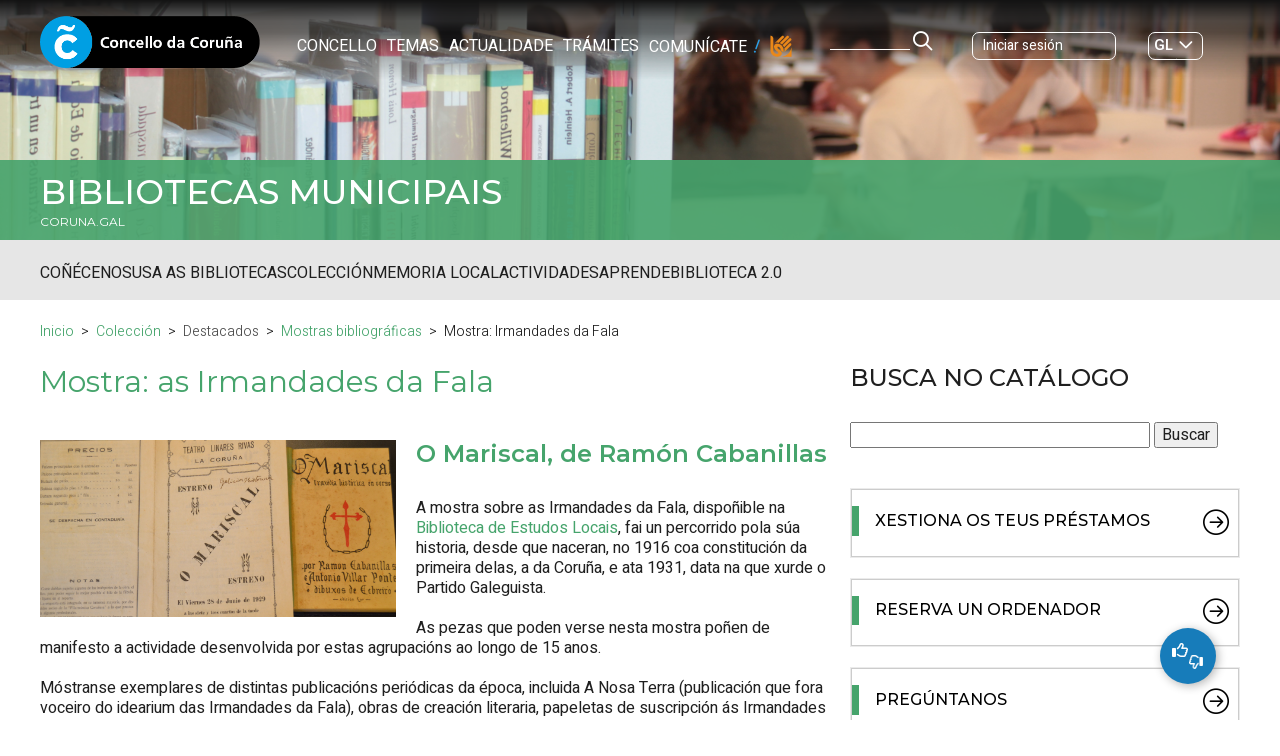

--- FILE ---
content_type: text/html; charset=UTF-8
request_url: https://www.coruna.gal/bibliotecas/gl/coleccion/destacados/mostras-bibliograficas/mostra-irmandades-da-fala
body_size: 20028
content:
<!--hilo ariadna 1453598572980--><!doctype html><html class="no-js" lang="gl">
		<head><link rel="stylesheet" href="https://cdn.jsdelivr.net/gh/orestbida/cookieconsent@v3.0.0-rc.17/dist/cookieconsent.css"><meta name="internaltag" value="aplipub1n" />

<meta property="fb:app_id" content="2549762888439228" />
			<meta name="google-site-verification" content="PrgyVVc1Uh8mvvbor6Zy_gP8I2pC5z2kmQ-2M_o42BY" /><meta http-equiv="dispositivo" content="null"/>
	<meta http-equiv="X-UA-Compatible" content="IE=100" />
	<meta http-equiv="Content-Type" content="text/html; charset=UTF-8" />
	<meta http-equiv="Content-Language" content='gl' /><script src="https://kit.fontawesome.com/31bc1eea00.js"></script><link rel="alternate" href="/bibliotecas/es/coleccion/destacados/muestras-bibliograficas/mostra-irmandades-da-fala?argIdioma=es" hreflang="es-es"><link rel="alternate" href="/bibliotecas/gl/coleccion/destacados/mostras-bibliograficas/mostra-irmandades-da-fala?argIdioma=gl" hreflang="es-gl">
		<meta name="keywords" content='Bibliotecas,ayuntamiento,coruña,concello'/><script type="text/javascript">var urlIdioma_es = '/bibliotecas/es/coleccion/destacados/muestras-bibliograficas/mostra-irmandades-da-fala?argIdioma=es';
var urlIdioma_gl = '/bibliotecas/gl/coleccion/destacados/mostras-bibliograficas/mostra-irmandades-da-fala?argIdioma=gl';
</script>
		<meta property="og:type" content="website" /> 
		<meta name="twitter:card" content="summary" /><title>Mostra: as Irmandades da Fala</title>
		<meta content="Mostra: as Irmandades da Fala" property="og:title" />
		<meta content="Mostra: as Irmandades da Fala" name="twitter:title"/>

		<meta content="Mostra: as Irmandades da Fala" property="DC.title" lang="gl"/>
		<meta http-equiv="DC.language" scheme="RFC1766" content='gl' />	
		<meta property="DC.creator" content='Ayuntamiento de A Coruña / Concello da Coruña' />
		<meta property="DC.publisher" content='Ayuntamiento de A Coruña / Concello da Coruña' /><meta property="og:site_name" content='Bibliotecas Municipais' /><meta content="https://www.coruna.gal/ImagenEstructural/777/34/facebook.png" property="og:image" />
				<meta content="https://www.coruna.gal/ImagenEstructural/705/74/logoNoticiaFacebook_4,0.jpg" name="twitter:image"/>
			<meta name="twitter:site" content="@ConcelloCoruna" /> 
			<meta name="twitter:creator" content="@ConcelloCoruna" />
		<meta property="og:url" content="https://www.coruna.gal/bibliotecas/gl/coleccion/destacados/mostras-bibliograficas/mostra-irmandades-da-fala" />
		<meta property="twitter:url" content="https://www.coruna.gal/bibliotecas/gl/coleccion/destacados/mostras-bibliograficas/mostra-irmandades-da-fala" />
	<meta name="viewport" content="width=device-width, initial-scale=1.0" />
	
	<!-- CAPTCHA DE GOOGLE -->

	
	<link href="//estaticos.coruna.es/imagesdu/favicon.png" rel="shortcut icon" type="image/png"></link>
	<link href="//estaticos.coruna.es/imagesdu/apple-touch-icon-57x57-precomposed.png" rel="apple-touch-icon-precomposed"></link>
	<link href="//estaticos.coruna.es/imagesdu/apple-touch-icon-72x72-precomposed.png" sizes="72x72" rel="apple-touch-icon-precomposed"></link>
	<link href="//estaticos.coruna.es/imagesdu/apple-touch-icon-114x114-precomposed.png" sizes="114x114" rel="apple-touch-icon-precomposed"></link>
	<link href="//estaticos.coruna.es/imagesdu/apple-touch-icon-144x144-precomposed.png" sizes="144x144" rel="apple-touch-icon-precomposed"></link>
  <script type="module" src="https://cdn.jsdelivr.net/npm/@ionic/core/dist/ionic/ionic.esm.js"></script>
  <script nomodule src="https://cdn.jsdelivr.net/npm/@ionic/core/dist/ionic/ionic.js"></script>
  <script type="module">
    import { menuController } from 'https://cdn.jsdelivr.net/npm/@ionic/core/dist/ionic/index.esm.js';
    window.menuController = menuController;
  </script>
	<script type="text/javascript" src="https://ajax.googleapis.com/ajax/libs/jquery/3.7.1/jquery.min.js"></script><script type="text/javascript" src="https://ajax.googleapis.com/ajax/libs/jqueryui/1.14.1/jquery-ui.min.js"></script><link rel="stylesheet" href="//code.jquery.com/ui/1.14.1/themes/smoothness/jquery-ui.css" /><link href='//estaticos.coruna.es/CorunaGal/pro/css/fullcalendar/fullcalendar.min.css' rel="stylesheet" type="text/css" /><link href='//estaticos.coruna.es/CorunaGal/pro/css/fullcalendar/fullcalendar.print.min.css' media="print" rel="stylesheet" /><script type="text/javascript" src="//estaticos.coruna.es/CorunaGal/pro/js/fullcalendar/lib/moment.min.js" ></script><script type="text/javascript" src="//estaticos.coruna.es/CorunaGal/pro/js/fullcalendar/fullcalendar.min.js" ></script><script type="text/javascript" src="//estaticos.coruna.es/CorunaGal/pro/js/jquery.ics-0.3.js" ></script><script type="text/javascript" src='//estaticos.coruna.es/CorunaGal/pro/js/modernizr.custom.68095-min.js' ></script><script type="text/javascript" src='//estaticos.coruna.es/CorunaGal/pro/js/librerias-min.js' ></script><!-- portal30-min.js pasado al pie --><link href='//estaticos.coruna.es/CorunaGal/pro/css/v4-shims.min.css' rel="stylesheet" type="text/css"><link href='//estaticos.coruna.es/CorunaGal/pro/css/app.css' rel="stylesheet" type="text/css"/><script type="text/javascript" src='//estaticos.coruna.es/js/outdatedbrowser-min.js' ></script><script type="text/javascript" src='//estaticos.coruna.es/CorunaGal/pro/js/foundation.min.js'></script><script type="text/javascript" src='//estaticos.coruna.es/CorunaGal/pro/js/cargarContenidoLazy.js'></script><script type="text/javascript" src="//estaticos.coruna.es/CorunaGal/pro/js/fullcalendar/locale/gl.js"></script><script type="text/javascript" src="//estaticos.coruna.es/CorunaGal/pro/js/calendarioBundle-gl.js"></script><!--<script type="text/javascript" src="//estaticos.coruna.es/CorunaGal/pro/js/fullcalendar/fullcalendar.min.js" >--></script><script type="text/javascript" src="//estaticos.coruna.es/CorunaGal/pro/js/buscadorResultadoCalendario.js"></script><script src="https://unpkg.com/leaflet@1.0.1/dist/leaflet-src.js"></script><script type="text/javascript" src="//estaticos.coruna.es/CorunaGal/pro/js/Leaflet.GoogleMutant.js"></script><script src="//estaticos.coruna.es/CorunaGal/pro/js/leaflet.awesome-markers.js"></script><script src="https://unpkg.com/leaflet.markercluster@1.0.6/dist/leaflet.markercluster.js"></script><script src='https://api.mapbox.com/mapbox.js/plugins/leaflet-fullscreen/v1.0.1/Leaflet.fullscreen.min.js'></script><script src="//estaticos.coruna.es/CorunaGal/pro/js/leaflet-providers.js"></script>
	 <script type="text/javascript">
		if ( typeof String.prototype.startsWith != 'function' ) {
			String.prototype.startsWith = function( str ) {
				return this.substring( 0, str.length ) === str;
			}
		};

		if ( typeof String.prototype.endsWith != 'function' ) {
			String.prototype.endsWith = function( str ) {
				return this.substring( this.length - str.length, this.length ) === str;
			}
		};
	</script>
	<link rel="stylesheet" type="text/css" href="https://estaticos.coruna.gal/css/ticketing-widget-v1.css">
<script type="text/javascript" src="https://estaticos.coruna.gal/js/carousel.js" async></script>
</head>
<body class='body_1453598572980 site_1382936859765 '><script type="text/javascript" src="https://cdn.jsdelivr.net/gh/orestbida/cookieconsent@v3.0.0-rc.17/dist/cookieconsent.umd.js"></script>		<script>
	function activarVentanaConsentimientoCookies() {
		//console.log("Activando ventana consentimiento cookies");
		
		CookieConsent.run({
			root: 'document.body',
			autoShow: false,
			disablePageInteraction: true,
			hideFromBots: true,
			mode: 'opt-in',
			
			language: {
				default: 'es',
				autoDetect: 'document',
				translations: {
					es: {
						consentModal: {
							label: 'Cookies Consent',
							title: '<p>Uso de cookies nas páxinas web do Concello da Coruña</p>',
							description: '<p><p>Empregamos cookies propias (de sesión, de personalización, de preferencias) para mellorar a experiencia do usuario a través do sitio web e cookies de terceiros xeradas por servizos ou provedores externos ao sitio web, que recollen datos estatísticos, de uso, gustos dos usuarios, etc. Ao aceptar todas as cookies, dá o seu consentimento expreso para que as cookies propias e de terceiros sexan rexistradas e utilizadas. Ao rexeitar as cookies, acepta que só se usarán as súas propias cookies para mellorar a experiencia do usuario. Podes obter máis información, ou saber como cambiar a configuración, na nosa páxina <a href="https://www.coruna.gal/web/es/normas-de-uso">Normas de uso</a ></p></p>',
							acceptNecessaryBtn: '<p>Rexeitar opcionais</p>',							
							acceptAllBtn: '<p>Aceptar todas</p>',
							showPreferencesBtn: '<p>Xestionar preferencias</p>'
						} ,
						preferencesModal: {
							title: '<p>Xestionar preferencias</p>',
							acceptAllBtn: '<p>Aceptar todas</p>',
							//acceptNecessaryBtn: 'Reject all',
							savePreferencesBtn: '<p><p>Aceptar selección actual.</p></p>',
							closeIconLabel: 'Close modal',
							serviceCounterLabel: 'Service|Services',
							sections: [
								{
									title: '<p><p>A súa elección de privacidade</p></p>',
									description: '<p><p>Neste panel podes expresar algunhas preferencias relacionadas co tratamento da túa información persoal. Podes revisar e cambiar as opcións expresadas en calquera momento volvendo aparecer neste panel a través da ligazón proporcionada. Para denegar o seu consentimento para as actividades de procesamento específicas descritas a continuación, desactive os controis ou use o botón "Rexeitar todo" e confirme que desexa gardar as súas opcións.</p></p>',
								},
								{
									title: '<p><p>Cookies necesarias</p></p>',
									description: '<p><p>Usamos cookies obrigatorias para realizar funcións esenciais do sitio web. Por exemplo, utilízanse para iniciar sesión, gardar as túas preferencias de idioma,  mellorar o rendemento, redirixir o tráfico entre servidores web, detectar o tamaño da túa pantalla, mellorar a experiencia de usuario e medir a audiencia. Estas cookies son necesarias para o funcionamento dos nosos sitios web.</p></p>',

									//this field will generate a toggle linked to the 'necessary' category
									linkedCategory: 'necessary'
								},
								{
									title: '<p><p>Cookies de análise</p></p>',
									description: '<p><p>Permitimos a terceiros utilizar cookies de análises para entender como utilizas os nosos sitios web de forma que podamos melloralos. Por exemplo, utilízanse para recompilar información sobre as páxinas que visitas e cantos clics fas para realizar unha tarefa.</p></p>',
									linkedCategory: 'analytics',
									cookieTable: {
										caption: 'Cookie table',
										headers: {
											name: 'Cookie',
											domain: 'Domain',
											desc: 'Description'
										},
										body: [
											{
												name: '_ga',
												domain: location.hostname,
												desc: 'Description 1',
											},
											{
												name: '_gid',
												domain: location.hostname,
												desc: 'Description 2',
											}
										]
									}
								},
								{
									title: '<p><p>Cookies de vídeo ou multimedia.</p></p>',
									description: '<p><p>Os servizos para compartir vídeos ou outros contidos multimedia axudan a incluír vídeos na nosa web e así aumentar a súa visiblidade.</p></p>',
									linkedCategory: 'multimedia',
								},
								{
									title: '<p><p>Cookies de redes sociais.</p></p>',
									description: '<p><p>Utilízanse para mostrar contido de redes sociais en páxinas do Concello.</p></p>',
									linkedCategory: 'redessociales',
								},
								{
									title: '<p><p>Máis información.</p></p>',
									description: '<p><p>Pode consultar na <a href="https://sede.coruna.gal/sta/CarpetaPublic/Public?APP_CODE=STA&PAGE_CODE=OVC_COOKIES">seguinte ligazón</a> calqueira dúbida coas políticas de cookies do Concello.</p></p>',
								}
							]
						}						
					}
				}
			},
			guiOptions: {
				consentModal: {
					layout: 'box inline',
					position: 'bottom right',
					flipButtons: true,
					equalWeightButtons: true
				},
				preferencesModal: {
					layout: 'box',
					equalWeightButtons: true,
					flipButtons: true
				}
			},
			
			categories: {
				necessary: {
					enabled: true,
					readOnly: true
				},
				analytics: {
					enabled: true,
					readOnly: false,
					reloadPage: true,
					autoClear:  document.cookie.split(';') 	
				},
				multimedia: {
					enabled: false,
					readOnly: false,
					reloadPage: true
				},
				redessociales: {
					enabled: false,
					readOnly: false,
					reloadPage: true
				}
			},
			
			onFirstConsent: () => {
				evaluarConsentimiento();
			},

			onChange: () => {
			},
			
			onModalShow: ({modalName}) => {
			},

		});
	}
	
	
</script><div id="polCookies1" style="display:none;">
		<p class="tituloCookies">Uso de cookies nas páxinas web do Concello da Coruña</p>
		<p><p>Empregamos cookies propias (de sesión, de personalización, de preferencias) para mellorar a experiencia do usuario a través do sitio web e cookies de terceiros xeradas por servizos ou provedores externos ao sitio web, que recollen datos estatísticos, de uso, gustos dos usuarios, etc. Ao aceptar todas as cookies, dá o seu consentimento expreso para que as cookies propias e de terceiros sexan rexistradas e utilizadas. Ao rexeitar as cookies, acepta que só se usarán as súas propias cookies para mellorar a experiencia do usuario. Podes obter máis información, ou saber como cambiar a configuración, na nosa páxina <a href="https://www.coruna.gal/web/es/normas-de-uso">Normas de uso</a ></p></p>
        <button class="botonCerrar" type="button">Entendido</button>
	</div><script>
		CookieConsent.reset(true);
		activarVentanaConsentimientoCookies();	
		CookieConsent.show(true);				
	</script><div id="marco">  <!--googleoff: all-->  <div id="top"><!----><style>#top::before{background-image: url('/IMG/P_Contenido_1453691698374_1099934327828_1920_1280_U_e77581e7858e7c488445b359ab1e21.png'); content:'';}</style><div id="contenedorCabecera"><div id="cabecera"><h1>Concello da Coruña</h1><a class="logoAyto" href="/web/es">Concello da Coruña</a><div class="menu"><div id="nav-main-menu-icon"><span></span><span></span><span></span></div><ul><li><a href="/web/es/ayuntamiento">Concello</a></li><li><a href="/web/es/temas">Temas</a></li><li><a href="/web/es/actualidad">Actualidade</a></li><li><a href="/web/es/tramites">Trámites</a></li><li><a href="/web/es/comunicate">Comunícate</a></li></ul></div><form method="get" action='/web/es/buscador' id="buscadorCabecera" accept-charset="UTF-8">
		<input type="hidden" name="_charset_" value="UTF-8"/>
		<div class="fieldset">   
			<label for="buscCabecera">Escriba o texto</label>
			<input id="buscCabecera" name="textoBuscar" title='Escriba o texto' maxlength="200" placeholder='Buscar en coruna.gal'/>
			<input class="botonEnviarBuscador" name="enviar" type="submit" value='Buscar' title='Enviar'/>
		</div>
	</form><ul id="idiomas"><li lang="es" class="idiomaInactivo"><a name="es" lang="es" href='?argIdioma=es'>Castellano</a><span>&nbsp;|&nbsp;</span></li><li lang="gl" class="idiomaActivo">Galego</li></ul><script type="text/javascript">
	
		function limpiarParametroURL(url, parametro) {
			var regex1 = new RegExp("(&amp;|&|\\?)"+parametro+"=[^&]*(&amp;|&)?");
			
			if (url.search(regex1) > -1) {
  				url = url.replace(regex1,"$1");
			}
			if (url.search (/(.*)(&amp;|&|\?)$/g) > -1) {				
				url = url.replace(/(.*)(&amp;|&|\?)$/g,"$1");
			}

			return url;
		}

		
		jQuery('#idiomas').find('a').each(function(e) {   
			//console.log("transformar urls idiomas");
			var nameIdioma = jQuery(this).attr("name");
			if (eval("typeof urlIdioma_"+nameIdioma+" !== \"undefined\"")) {
				var urlIdioma = eval("urlIdioma_"+nameIdioma);
				//console.log(urlIdioma);
				
				if (urlIdioma.startsWith("/servlet/") || urlIdioma.startsWith("/sites/")) {
					var url = limpiarParametroURL(window.location.href,"argIdioma");
					var paramCambioIdioma = jQuery(this).attr('href');
					//console.log("servlet "+url);
					if (url.indexOf('?')>-1) 
						paramCambioIdioma = "&"+paramCambioIdioma.substr(1);
											
					jQuery(this).attr('href',url+paramCambioIdioma) ;
				} 
				
				else {
					var urlParams = limpiarParametroURL(window.location.search,"argIdioma");
					//console.log("amigable "+urlParams);
					
					urlParams = limpiarParametroURL(urlParams,"cid");
					urlParams = limpiarParametroURL(urlParams,"c");
					urlParams = limpiarParametroURL(urlParams,"pagename");
					urlParams = limpiarParametroURL(urlParams,"lookuphost");
					urlParams = limpiarParametroURL(urlParams,"lookuppage");
					urlParams = limpiarParametroURL(urlParams,"itemID");
					urlParams = limpiarParametroURL(urlParams,"itemType");
					//console.log("amigable "+urlParams);
					if (urlIdioma.indexOf('?')>-1 && urlParams!='')
						urlParams = "&"+urlParams.substr(1);
					jQuery(this).attr('href',urlIdioma+urlParams);
				}
			} 
		});
		
	</script></div></div><!-- --><div id="intro"><h2><a href='/bibliotecas/gl'>Bibliotecas Municipais</a></h2><h3><a href='/web/gl/concello/goberno/areas-de-goberno/area-de-fomento-e-promocion-da-cidade'>Área de Fomento e Promoción da cidade</a></h3><div id="menuMapaWeb"><div id="nav-menu-icon"><span></span><span></span><span></span></div><ul class="nivel1"><li class='menu_1424941872927'><a href="/bibliotecas/gl/inicio">Inicio</a></li><li class='menu_1383012962596'><a href="/bibliotecas/gl/conecenos">Coñécenos</a><ul class="nivel2"><li class='menu_1394072293825'><a href="/bibliotecas/gl/conecenos/as-biblios">As biblios</a><ul class="nivel3"><li class='menu_1392171361514'><a href="/bibliotecas/gl/conecenos/as-biblios/biblioteca-agora">Biblioteca Ágora</a></li><li class='menu_1394072319081'><a href="/bibliotecas/gl/conecenos/as-biblios/biblioteca-castrillon">Biblioteca Castrillón</a></li><li class='menu_1394072372361'><a href="/bibliotecas/gl/conecenos/as-biblios/biblioteca-de-estudos-locais">Biblioteca de Estudos Locais</a></li><li class='menu_1394503953372'><a href="/bibliotecas/gl/conecenos/as-biblios/biblioteca-forum">Biblioteca Fórum</a></li><li class='menu_1394503949789'><a href="/bibliotecas/gl/conecenos/as-biblios/biblioteca-duran-loriga">Biblioteca Durán Loriga</a></li><li class='menu_1394503998165'><a href="/bibliotecas/gl/conecenos/as-biblios/biblioteca-monte-alto">Biblioteca Monte Alto</a></li><li class='menu_1394504011760'><a href="/bibliotecas/gl/conecenos/as-biblios/biblioteca-os-rosales">Biblioteca Os Rosales</a></li><li class='menu_1394590566232'><a href="/bibliotecas/gl/conecenos/as-biblios/biblioteca-sagrada-familia">Biblioteca Sagrada Familia</a></li><li class='menu_1453628815607'><a href="/bibliotecas/gl/conecenos/as-biblios/punto-de-servizo-mesoiro">Punto de servizo Mesoiro</a></li><li class='menu_1410830144524'><a href="/bibliotecas/gl/conecenos/as-biblios/biblioteca-2-0">Biblioteca 2.0</a></li><li class='menu_1394676964496'><a href="/bibliotecas/gl/conecenos/as-biblios/servizo-municipal-de-bibliotecas">Servizo Municipal de Bibliotecas</a></li></ul></li><li class='menu_1423707400746'><a href="/bibliotecas/gl/conecenos/onde-estamos">Onde estamos</a><ul class="nivel3"><li class='menu_1410830149346'><a href="/bibliotecas/gl/conecenos/onde-estamos/busca-a-tua-biblioteca">Busca a túa biblioteca</a></li><li class='menu_1383099218757'><a href="/bibliotecas/gl/conecenos/onde-estamos/horarios">Horarios</a></li><li class='menu_1425262618350'><a href="/bibliotecas/gl/conecenos/onde-estamos/nas-redes-sociais">Nas redes sociais</a></li></ul></li><li class='menu_1453610646171'><a href="/bibliotecas/gl/conecenos/en-video">En vídeo</a><ul class="nivel3"><li class='menu_1453610647690'><a href="/bibliotecas/gl/conecenos/en-video/un-dia-nas-bibliotecas">Un día nas bibliotecas</a></li><li class='menu_1453685463475'><a href="/bibliotecas/gl/conecenos/en-video/falan-das-biblios">Falan das biblios</a></li></ul></li><li class='menu_1423534650476'><a href="/bibliotecas/gl/conecenos/somos-a-tua-historia">Somos a túa historia</a><ul class="nivel3"><li class='menu_1383099219924'><a href="/bibliotecas/gl/conecenos/somos-a-tua-historia/as-persoas">As persoas</a></li><li class='menu_1453608886433'><a href="/bibliotecas/gl/conecenos/somos-a-tua-historia/retratos-comprometidos">Retratos comprometidos</a></li><li class='menu_1410398010276'><a href="/bibliotecas/gl/conecenos/somos-a-tua-historia/o-proxecto">Que nos define?</a></li><li class='menu_1383099225035'><a href="/bibliotecas/gl/conecenos/somos-a-tua-historia/os-grupos-de-traballo">Os grupos de traballo</a></li></ul></li><li class='menu_1453749728276'><a href="/bibliotecas/gl/conecenos/proxectos">Proxectos</a><ul class="nivel3"><li class='menu_1453765831576'><a href="/bibliotecas/gl/conecenos/proxectos/achega">Achega</a></li><li class='menu_1453751443753'><a href="/bibliotecas/gl/conecenos/proxectos/a-eira">A Eira</a></li><li class='menu_1453840250485'><a href="/bibliotecas/gl/conecenos/proxectos/as-municipais-entenden">As municipais entenden</a></li></ul></li></ul></li><li class='menu_1390184130786'><a href="/bibliotecas/gl/usa-as-bibliotecas">Usa as bibliotecas</a><ul class="nivel2"><li class='menu_1390184133246'><a href="/bibliotecas/gl/usa-as-bibliotecas/as-bibliotecas-ofrecenche">As bibliotecas ofrécenche</a><ul class="nivel3"><li class='menu_1393813042566'><a href="/bibliotecas/gl/usa-as-bibliotecas/as-bibliotecas-ofrecenche/fai-o-carne">Fai o carné</a></li><li class='menu_1395195176712'><a href="/bibliotecas/gl/usa-as-bibliotecas/as-bibliotecas-ofrecenche/tramites-en-lina">Trámites en liña</a></li><li class='menu_1393813045618'><a href="/bibliotecas/gl/usa-as-bibliotecas/as-bibliotecas-ofrecenche/servizo-de-prestamo">Servizo de préstamo</a></li><li class='menu_1426558582970'><a href="/bibliotecas/gl/usa-as-bibliotecas/as-bibliotecas-ofrecenche/prestamo-a-domicilio">Préstamo a domicilio</a></li><li class='menu_1453639707727'><a href="/bibliotecas/gl/usa-as-bibliotecas/as-bibliotecas-ofrecenche/atencion-tecnoloxica">Atención tecnolóxica </a></li><li class='menu_1410484489107'><a href="/bibliotecas/gl/usa-as-bibliotecas/as-bibliotecas-ofrecenche/solicitude-de-espazos">Solicitude de espazos</a></li><li class='menu_1414462545842'><a href="/bibliotecas/gl/usa-as-bibliotecas/as-bibliotecas-ofrecenche/coleccion">Colección</a></li><li class='menu_1453879761750'><a href="/bibliotecas/gl/usa-as-bibliotecas/as-bibliotecas-ofrecenche/xogos-de-mesa">Xogos de mesa</a></li></ul></li><li class='menu_1390184132355'><a href="/bibliotecas/gl/usa-as-bibliotecas/para-orientarte">Para orientarte</a><ul class="nivel3"><li class='menu_1410484475259'><a href="/bibliotecas/gl/usa-as-bibliotecas/para-orientarte/busca-a-tua-biblioteca">Busca a túa biblioteca</a></li><li class='menu_1410484480400'><a href="/bibliotecas/gl/usa-as-bibliotecas/para-orientarte/horarios">Horarios</a></li><li class='menu_1410398003172'><a href="/bibliotecas/gl/usa-as-bibliotecas/para-orientarte/visitas-guiadas">Visitas guiadas</a></li><li class='menu_1410398008559'><a href="/bibliotecas/gl/usa-as-bibliotecas/para-orientarte/normas-e-condicions-de-uso">Normas e condicións de uso</a></li><li class='menu_1396401423754'><a href="/bibliotecas/gl/usa-as-bibliotecas/para-orientarte/preguntanos-siguenos-participa">Pregúntanos, síguenos, participa!</a></li><li class='menu_1410398009701'><a href="/bibliotecas/gl/usa-as-bibliotecas/para-orientarte/quero-doar-libros">Quero doar libros</a></li><li class='menu_1390443184271'><a href="/bibliotecas/gl/usa-as-bibliotecas/para-orientarte/preguntas-frecuentes">Preguntas frecuentes</a></li><li class='menu_1444698952557'><a href="/bibliotecas/gl/usa-as-bibliotecas/para-orientarte/como-buscar-no-catalogo">Como buscar no catálogo</a></li><li class='menu_1445390134089'><a href="/bibliotecas/gl/usa-as-bibliotecas/para-orientarte/xestionar-os-contrasinais-do-catalogo">Xestionar os contrasinais do catálogo</a></li><li class='menu_1445390173632'><a href="/bibliotecas/gl/usa-as-bibliotecas/para-orientarte/xestionar-de-prestamos-no-catalogo">Xestionar de préstamos no catálogo</a></li><li class='menu_1426212943094'><a href="/bibliotecas/gl/usa-as-bibliotecas/para-orientarte/como-inscribirme-nunha-actividade">Como inscribirme nunha actividade</a></li></ul></li><li class='menu_1390184134135'><a href="/bibliotecas/gl/usa-as-bibliotecas/gustame">Gústame...</a><ul class="nivel3"><li class='menu_1390184141592'><a href="/bibliotecas/gl/usa-as-bibliotecas/gustame/cine">Cine</a></li><li class='menu_1390184142770'><a href="/bibliotecas/gl/usa-as-bibliotecas/gustame/musica">Música</a></li></ul></li><li class='menu_1433812644516'><a href="/bibliotecas/gl/usa-as-bibliotecas/son">Son</a><ul class="nivel3"><li class='menu_1424657801838'><a href="/bibliotecas/gl/usa-as-bibliotecas/son/voluntario-a">Voluntario/a</a></li><li class='menu_1433812656161'><a href="/bibliotecas/gl/usa-as-bibliotecas/son/centro-escolar">Centro escolar.</a></li><li class='menu_1437700624234'><a href="/bibliotecas/gl/usa-as-bibliotecas/son/persoa-con-mobilidade-reducida">Persoa con mobilidade reducida</a></li></ul></li></ul></li><li class='menu_1453886061485'><a href="/sites/Satellite?c=Page&cid=1453886061485&pagename=Bibliotecas20%2FPage%2FGenerico-Page-Generica">Colección</a><ul class="nivel2"><li class='menu_1453618489841'><a href="/bibliotecas/gl/coleccion/colabora">Colabora</a><ul class="nivel3"><li class='menu_1453618492886'><a href="/bibliotecas/gl/coleccion/colabora/suxire-compras">Suxire compras</a></li><li class='menu_1453618494067'><a href="/bibliotecas/gl/coleccion/colabora/doa-libros">Doa libros</a></li><li class='menu_1453622321281'><a href="/bibliotecas/gl/coleccion/colabora/memoria-da-coruna">Memoria da Coruña</a></li></ul></li><li class='menu_1453880808168'><a href="/bibliotecas/gl/coleccion/xogos-de-mesa">Xogos de mesa</a><ul class="nivel3"><li class='menu_1453880812588'><a href="/bibliotecas/gl/coleccion/xogos-de-mesa/por-mecanica">Por mecánica</a></li><li class='menu_1453880819806'><a href="/bibliotecas/gl/coleccion/xogos-de-mesa/por-componentes">Por compoñentes</a></li><li class='menu_1453880821817'><a href="/bibliotecas/gl/coleccion/xogos-de-mesa/por-publico">Por público</a></li><li class='menu_1453880851320'><a href="/bibliotecas/gl/coleccion/xogos-de-mesa/por-participantes">Por participantes</a></li><li class='menu_1453880855396'><a href="/bibliotecas/gl/coleccion/xogos-de-mesa/por-contexto">Por contexto</a></li><li class='menu_1453880857653'><a href="/bibliotecas/gl/coleccion/xogos-de-mesa/xogos-clasicos">Xogos clásicos</a></li></ul></li><li class='menu_1453618520450'><a href="/bibliotecas/gl/coleccion/temas">Temas</a><ul class="nivel3"><li class='menu_1453618521080'><a href="/bibliotecas/gl/coleccion/temas/aprendizaxe-de-idiomas">Aprendizaxe de idiomas</a></li><li class='menu_1453719402404'><a href="/bibliotecas/gl/coleccion/temas/biblioteca-verde">Biblioteca Verde</a></li><li class='menu_1453737517023'><a href="/bibliotecas/gl/coleccion/temas/competencia-dixital">Competencia dixital</a></li><li class='menu_1453817168986'><a href="/bibliotecas/gl/coleccion/temas/cienciapro">CienciaPro</a></li><li class='menu_1453819013356'><a href="/bibliotecas/gl/coleccion/temas/cinema">Cinema</a></li><li class='menu_1453765879902'><a href="/bibliotecas/gl/coleccion/temas/comunidade-xorda">Comunidade xorda</a></li><li class='menu_1453758917715'><a href="/bibliotecas/gl/coleccion/temas/delicatessen">Delicatessen</a></li><li class='menu_1453758318100'><a href="/bibliotecas/gl/coleccion/temas/emprego">Emprego</a></li><li class='menu_1453757768642'><a href="/bibliotecas/gl/coleccion/temas/faciles-de-ler">Fáciles de ler</a></li><li class='menu_1453645422389'><a href="/bibliotecas/gl/coleccion/temas/xenero-e-feminismos">Xénero e feminismos</a></li><li class='menu_1453757783481'><a href="/bibliotecas/gl/coleccion/temas/libros-para-ver">Libros para ver</a></li><li class='menu_1453620076574'><a href="/bibliotecas/gl/coleccion/temas/cultura-lgtb">Cultura LGTB</a></li><li class='menu_1453720046828'><a href="/bibliotecas/gl/coleccion/temas/nais-e-pais">Nais e Pais</a></li><li class='menu_1453819123480'><a href="/bibliotecas/gl/coleccion/temas/pensatorio">Pensatorio</a></li><li class='menu_1453758931689'><a href="/bibliotecas/gl/coleccion/temas/saude">Saúde</a></li><li class='menu_1453818088215'><a href="/bibliotecas/gl/coleccion/temas/teatro">Teatro</a></li><li class='menu_1453758957609'><a href="/bibliotecas/gl/coleccion/temas/tempo-libre-lecer-e-afeccions">Tempo libre, lecer e afeccións</a></li><li class='menu_1453623636401'><a href="/bibliotecas/gl/coleccion/temas/viaxes">Viaxes</a></li><li class='menu_1453838958236'><a href="/bibliotecas/gl/coleccion/temas/rompendo-regras">Rompendo regras</a></li><li class='menu_1453860427276'><a href="/bibliotecas/gl/coleccion/temas/maxia">Maxia</a></li><li class='menu_1453860520738'><a href="/bibliotecas/gl/coleccion/temas/leoben">Leobén</a></li></ul></li><li class='menu_1453646599636'><a href="/bibliotecas/gl/coleccion/dixital">Dixital</a><ul class="nivel3"><li class='menu_1453725450938'><a href="/bibliotecas/gl/coleccion/dixital/lectura-dixital">Lectura dixital</a></li></ul></li><li class='menu_1453618477544'><a href="/bibliotecas/gl/coleccion/destacados">Destacados</a><ul class="nivel3"><li class='menu_1453618304005'><a href="/bibliotecas/gl/coleccion/destacados/mostras-bibliograficas">Mostras bibliográficas</a></li><li class='menu_1453618485065'><a href="/bibliotecas/gl/coleccion/destacados/guias-para-nenas-e-nenos">Guías para nenas e nenos</a></li><li class='menu_1453619668114'><a href="/bibliotecas/gl/coleccion/destacados/guias-para-a-mocidade-e-adult-s">Guías para a mocidade e adult@s</a></li><li class='menu_1453619669556'><a href="/bibliotecas/gl/coleccion/destacados/guias-para-todas-as-idades">Guías para todas as idades</a></li><li class='menu_1453619670040'><a href="/bibliotecas/gl/coleccion/destacados/dossieres-literarios">Dossieres literarios</a></li><li class='menu_1453619671103'><a href="/bibliotecas/gl/coleccion/destacados/guias-de-fondo-local">Guías de fondo local</a></li><li class='menu_1453618480304'><a href="/bibliotecas/gl/coleccion/destacados/ultimas-novidades">Últimas novidades</a></li></ul></li></ul></li><li class='menu_1453623342688'><a href="/bibliotecas/gl/memoria-local">Memoria local</a><ul class="nivel2"><li class='menu_1453619656090'><a href="/bibliotecas/gl/memoria-local/especiais">Especiais</a><ul class="nivel3"><li class='menu_1453737548601'><a href="/bibliotecas/gl/memoria-local/especiais/que-son">Que son?</a></li><li class='menu_1453619658248'><a href="/bibliotecas/gl/memoria-local/especiais/tarxetas-publicitarias">Tarxetas publicitarias</a></li><li class='menu_1453724901961'><a href="/bibliotecas/gl/memoria-local/especiais/bandos">Bandos</a></li><li class='menu_1453753923299'><a href="/bibliotecas/gl/memoria-local/especiais/publicacions-de-entroido">Publicacións de Entroido</a></li></ul></li><li class='menu_1453618300297'><a href="/bibliotecas/gl/memoria-local/bibliotecas-de-particulares">Bibliotecas de particulares</a><ul class="nivel3"><li class='menu_1453618475485'><a href="/bibliotecas/gl/memoria-local/bibliotecas-de-particulares/que-son">Que son?</a></li><li class='menu_1453618473624'><a href="/bibliotecas/gl/memoria-local/bibliotecas-de-particulares/ramiro-cartelle-musical">Ramiro Cartelle (musical)</a></li><li class='menu_1453725454817'><a href="/bibliotecas/gl/memoria-local/bibliotecas-de-particulares/padin-viano-picasso">Padín Viaño. Picasso</a></li></ul></li><li class='menu_1453881580785'><a href="/bibliotecas/gl/memoria-local/mulleres-corunesas-na-historia">Mulleres coruñesas na historia</a><ul class="nivel3"><li class='menu_1453886197462'><a href="/bibliotecas/gl/memoria-local/mulleres-corunesas-na-historia/maria-luisa-nache">Maria Luisa Nache</a></li><li class='menu_1453894894046'><a href="/bibliotecas/gl/memoria-local/mulleres-corunesas-na-historia/maria-casares">Maria Casares</a></li><li class='menu_1453895164150'><a href="/bibliotecas/gl/memoria-local/mulleres-corunesas-na-historia/quiroga-elena">Quiroga Elena</a></li><li class='menu_1453895228101'><a href="/bibliotecas/gl/memoria-local/mulleres-corunesas-na-historia/emilia-pardo-bazan">Emilia Pardo Bazán</a></li></ul></li></ul></li><li class='menu_1383012966018'><a href="/bibliotecas/gl/actividades">Actividades</a><ul class="nivel2"><li class='menu_1404954943839'><a href="/bibliotecas/gl/actividades/infantil">Infantil</a><ul class="nivel3"><li class='menu_1398215577934'><a href="/bibliotecas/gl/actividades/infantil/bebencontros">Bebencontros</a></li><li class='menu_1441329403410'><a href="/bibliotecas/gl/actividades/infantil/cantoconto">CantoConto!</a></li><li class='menu_1399425349473'><a href="/bibliotecas/gl/actividades/infantil/merendas-con-contos">Merendas con contos</a></li><li class='menu_1441176546504'><a href="/bibliotecas/gl/actividades/infantil/obxectivo-bibliotk">Obxectivo Bibliotk</a></li><li class='menu_1453829777429'><a href="/bibliotecas/gl/actividades/infantil/somospro">SomosPro</a></li><li class='menu_1453759211485'><a href="/bibliotecas/gl/actividades/infantil/encontros-para-familias">Encontros para familias</a></li><li class='menu_1453849313865'><a href="/bibliotecas/gl/actividades/infantil/clubs-de-lectura">Clubs de lectura</a></li></ul></li><li class='menu_1421633998603'><a href="/bibliotecas/gl/actividades/xuvenil">Xuvenil</a><ul class="nivel3"><li class='menu_1422497585720'><a href="/bibliotecas/gl/actividades/xuvenil/bibliotech">BiblioTECH</a></li><li class='menu_1453849316969'><a href="/bibliotecas/gl/actividades/xuvenil/clubs-de-lectura">Clubs de lectura</a></li></ul></li><li class='menu_1404954945790'><a href="/bibliotecas/gl/actividades/persoas-adultas">Persoas adultas</a><ul class="nivel3"><li class='menu_1453824653915'><a href="/bibliotecas/gl/actividades/persoas-adultas/ando-na-coruna">Ando na Coruña</a></li><li class='menu_1399425344969'><a href="/bibliotecas/gl/actividades/persoas-adultas/biblioteca-verde">Biblioteca verde</a></li><li class='menu_1453707520583'><a href="/bibliotecas/gl/actividades/persoas-adultas/club-de-teatro">Club de teatro</a></li><li class='menu_1453849329521'><a href="/bibliotecas/gl/actividades/persoas-adultas/clubs-de-lectura">Clubs de lectura</a></li><li class='menu_1453848859402'><a href="/bibliotecas/gl/actividades/persoas-adultas/corazon-do-barrio">Corazón do barrio</a></li></ul></li><li class='menu_1404954947251'><a href="/bibliotecas/gl/actividades/centros-escolares">Centros escolares</a><ul class="nivel3"><li class='menu_1453857527175'><a href="/bibliotecas/gl/actividades/centros-escolares/bebescolas">Bebescolas</a></li><li class='menu_1404955008490'><a href="/bibliotecas/gl/actividades/centros-escolares/libros-viventes">Libros viventes</a></li><li class='menu_1453829500765'><a href="/bibliotecas/gl/actividades/centros-escolares/prestamo-de-lotes-tematicos-a-carta">Préstamo de lotes temáticos á carta</a></li><li class='menu_1424830567018'><a href="/bibliotecas/gl/actividades/centros-escolares/rutas-polo-barrio">Rutas polo barrio</a></li><li class='menu_1453812528621'><a href="/bibliotecas/gl/actividades/centros-escolares/visitas-a-carta">Visitas á carta</a></li><li class='menu_1453809364193'><a href="/bibliotecas/gl/actividades/centros-escolares/visitas-escolares">Visitas escolares</a></li></ul></li><li class='menu_1453842549722'><a href="/bibliotecas/gl/actividades/clubs-de-lectura">Clubs de lectura</a><ul class="nivel3"><li class='menu_1399338925789'><a href="/bibliotecas/gl/actividades/clubs-de-lectura/clubs-xerais">Clubs xerais</a></li><li class='menu_1453842579717'><a href="/bibliotecas/gl/actividades/clubs-de-lectura/clubs-tematicos">Clubs temáticos</a></li><li class='menu_1453843494609'><a href="/bibliotecas/gl/actividades/clubs-de-lectura/clubs-por-lingua">Clubs por lingua</a></li><li class='menu_1404954972819'><a href="/bibliotecas/gl/actividades/clubs-de-lectura/club-virtual">Club virtual</a></li><li class='menu_1453842583795'><a href="/bibliotecas/gl/actividades/clubs-de-lectura/clubs-infantis-e-xuvenis">Clubs infantís e xuvenís</a></li><li class='menu_1453750293401'><a href="/bibliotecas/gl/actividades/clubs-de-lectura/club-de-lectura-facil">Club de lectura fácil</a></li><li class='menu_1453874332898'><a href="/bibliotecas/gl/actividades/clubs-de-lectura/club-de-lectura-en-voz-alta">Club de lectura en voz alta</a></li><li class='menu_1453785674210'><a href="/bibliotecas/gl/actividades/clubs-de-lectura/clubs-cidadans">Clubs cidadáns</a></li><li class='menu_1453872852161'><a href="/bibliotecas/gl/actividades/clubs-de-lectura/clubs-para-entidades">Clubs para entidades</a></li></ul></li><li class='menu_1404954947926'><a href="/bibliotecas/gl/actividades/formacion">Formación</a><ul class="nivel3"><li class='menu_1399252566732'><a href="/bibliotecas/gl/actividades/formacion/alfabetizacion-de-persoas-adultas">Alfabetización de persoas adultas</a></li><li class='menu_1399252565413'><a href="/bibliotecas/gl/actividades/formacion/coa-lingua-de-fora">Coa lingua de fóra</a></li><li class='menu_1423707466189'><a href="/bibliotecas/gl/actividades/formacion/cursos-en-competencias-dixitais">Cursos en competencias dixitais</a></li><li class='menu_1398993321827'><a href="/bibliotecas/gl/actividades/formacion/espanol-para-persoas-estranxeiras">Español para persoas estranxeiras</a></li></ul></li><li class='menu_1453884183568'><a href="/bibliotecas/gl/actividades/xogar-na-biblioteca">Xogar na biblioteca</a></li><li class='menu_1404954950954'><a href="/bibliotecas/gl/actividades/e-ademais">E ademais...</a><ul class="nivel3"><li class='menu_1453687857489'><a href="/bibliotecas/gl/actividades/e-ademais/achega">Achega</a></li><li class='menu_1404782123744'><a href="/bibliotecas/gl/actividades/e-ademais/charlas-conferencias-e-debates">Charlas, conferencias e debates</a></li><li class='menu_1404782116660'><a href="/bibliotecas/gl/actividades/e-ademais/encontros-e-presentacions">Encontros e presentacións</a></li><li class='menu_1404695814149'><a href="/bibliotecas/gl/actividades/e-ademais/obradoiros">Obradoiros</a></li><li class='menu_1399338923200'><a href="/bibliotecas/gl/actividades/e-ademais/toca-tecla">Toca Tecla</a></li><li class='menu_1404782119418'><a href="/bibliotecas/gl/actividades/e-ademais/visitas-a-carta">Visitas á carta</a></li><li class='menu_1453894286109'><a href="/bibliotecas/gl/actividades/e-ademais/de-meu-de-teu-de-seu">De meu, de teu, de seu</a></li></ul></li><li class='menu_1453609724844'><a href="/bibliotecas/gl/actividades/buscador-de-actividades">Buscador de actividades</a><ul class="nivel3"><li class='menu_1453609729232'><a href="/bibliotecas/gl/actividades/buscador-de-actividades/en-lista">En lista</a></li><li class='menu_1453609738189'><a href="/bibliotecas/gl/actividades/buscador-de-actividades/en-calendario">En calendario</a></li></ul></li><li class='menu_1453909913599'><a href="/bibliotecas/gl/actividades/destacadas-2026">Destacadas 2026</a><ul class="nivel3"><li class='menu_1453909921114'><a href="/bibliotecas/gl/actividades/destacadas-2026/regreso-ao-pasado">Regreso ao pasado</a></li></ul></li><li class='menu_1453885250588'><a href="/bibliotecas/gl/actividades/destacadas-2025">Destacadas 2025</a><ul class="nivel3"><li class='menu_1453905133887'><a href="/bibliotecas/gl/actividades/destacadas-2025/international-games-month-2025">International Games Month 2025</a></li><li class='menu_1453886557936'><a href="/bibliotecas/gl/actividades/destacadas-2025/ciclo-de-concertos-en-clave-de-a-2025">Ciclo de Concertos en Clave de Á 2025</a></li><li class='menu_1453903953473'><a href="/bibliotecas/gl/actividades/destacadas-2025/ciclo-tematico-rompendo-regras">Ciclo temático: Rompendo Regras</a></li><li class='menu_1453886577097'><a href="/bibliotecas/gl/actividades/destacadas-2025/muller-e-ciencia">Muller e Ciencia</a></li><li class='menu_1453885255121'><a href="/bibliotecas/gl/actividades/destacadas-2025/por-un-rural-vivo">Por un rural vivo</a></li><li class='menu_1453885493281'><a href="/bibliotecas/gl/actividades/destacadas-2025/clubdixital">ClubDixital</a></li><li class='menu_1453887114747'><a href="/bibliotecas/gl/actividades/destacadas-2025/ciclo-tematico-a-arte-de-aprender">Ciclo temático "A arte de aprender"</a></li><li class='menu_1453890557443'><a href="/bibliotecas/gl/actividades/destacadas-2025/atemporal-a-biblioteca-esta-de-moda">Atemporal: a biblioteca está de moda</a></li><li class='menu_1453890936162'><a href="/bibliotecas/gl/actividades/destacadas-2025/primavera-literaria-2025">Primavera Literaria 2025</a></li><li class='menu_1453891121696'><a href="/bibliotecas/gl/actividades/destacadas-2025/dia-do-libro-2025">Día do Libro 2025</a></li><li class='menu_1453893603340'><a href="/bibliotecas/gl/actividades/destacadas-2025/emerxencia-climatica">Emerxencia climática</a></li><li class='menu_1453901998547'><a href="/bibliotecas/gl/actividades/destacadas-2025/tradicion-galega-en-accion">Tradición Galega en acción</a></li><li class='menu_1453902018805'><a href="/bibliotecas/gl/actividades/destacadas-2025/mentres-dure-a-vida-sigamos-co-conto">Mentres dure a vida, sigamos co conto</a></li><li class='menu_1453903275169'><a href="/bibliotecas/gl/actividades/destacadas-2025/unha-paz-de-80-anos">Unha paz de 80 anos</a></li><li class='menu_1453903680921'><a href="/bibliotecas/gl/actividades/destacadas-2025/dia-das-bibliotecas-2025">Día dás Bibliotecas 2025</a></li><li class='menu_1453907671105'><a href="/bibliotecas/gl/actividades/destacadas-2025/nadal-2025">Nadal 2025</a></li></ul></li></ul></li><li class='menu_1383012963487'><a href="/bibliotecas/gl/aprende">Aprende</a><ul class="nivel2"><li class='menu_1421634040686'><a href="/bibliotecas/gl/aprende/idiomas">Idiomas</a><ul class="nivel3"><li class='menu_1421634040910'><a href="/bibliotecas/gl/aprende/idiomas/espanol-para-estranxeiros">Español para estranxeiros</a></li><li class='menu_1421634047163'><a href="/bibliotecas/gl/aprende/idiomas/coa-lingua-de-fora">Coa lingua de fóra</a></li></ul></li><li class='menu_1421634041982'><a href="/sites/Satellite?c=Page&cid=1421634041982&pagename=Bibliotecas20%2FPage%2FGenerico-Page-Generica">Competencias dixitais</a><ul class="nivel3"><li class='menu_1421634043180'><a href="/bibliotecas/gl/aprende/competencias-dixitais/formacion-en-competencias-dixitais">Formación en competencias dixitais</a></li><li class='menu_1453640040019'><a href="/bibliotecas/gl/aprende/internet-e-comunicacion-dixital/atencion-tecnoloxica-personalizada">Atención tecnolóxica personalizada</a></li></ul></li><li class='menu_1421634043963'><a href="/bibliotecas/gl/aprende/formacion-permanente">Formación permanente</a><ul class="nivel3"><li class='menu_1421634044553'><a href="/bibliotecas/gl/aprende/formacion-permanente/alfabetizacion-de-persoas-adultas">Alfabetización de persoas adultas</a></li></ul></li></ul></li><li class='menu_1383012966996'><a href="/bibliotecas/gl/biblioteca-2-0">Biblioteca 2.0</a><ul class="nivel2"><li class='menu_1421633910890'><a href="/bibliotecas/gl/biblioteca-2-0/blogs">Blogs</a><ul class="nivel3"><li class='menu_1383012964706'><a href="/bibliotecas/gl/biblioteca-2-0/blogs/clubs-de-lectura">Clubs de lectura</a></li><li class='menu_1421633916330'><a href="/bibliotecas/gl/biblioteca-2-0/blogs/ciberclub-de-lectura">Ciberclub de lectura</a></li><li class='menu_1453671578096'><a href="/bibliotecas/gl/biblioteca-2-0/blogs/queeruna">QUEERuña</a></li><li class='menu_1421633984548'><a href="/bibliotecas/gl/biblioteca-2-0/blogs/suma-agora">Suma Ágora</a></li><li class='menu_1421633945898'><a href="/bibliotecas/gl/biblioteca-2-0/blogs/fancomic">Fancomic</a></li><li class='menu_1421633989665'><a href="/bibliotecas/gl/biblioteca-2-0/blogs/bibliosons">Bibliosons</a></li><li class='menu_1421633949142'><a href="/bibliotecas/gl/biblioteca-2-0/blogs/espazos-infantis">Espazos infantís</a></li><li class='menu_1421633970303'><a href="/bibliotecas/gl/biblioteca-2-0/blogs/club-de-ciencia-e-investigacion">Club de Ciencia e Investigación</a></li><li class='menu_1421633976176'><a href="/bibliotecas/gl/biblioteca-2-0/blogs/galicia-movese">Galicia móvese</a></li><li class='menu_1453671574874'><a href="/bibliotecas/gl/biblioteca-2-0/blogs/curto-e-cambio">Curto e cambio</a></li></ul></li><li class='menu_1421633924060'><a href="/bibliotecas/gl/biblioteca-2-0/redes-sociais">Redes sociais</a><ul class="nivel3"><li class='menu_1421633990423'><a href="/bibliotecas/gl/biblioteca-2-0/redes-sociais/instagram">Instagram</a></li><li class='menu_1453860758882'><a href="/bibliotecas/gl/biblioteca-2-0/redes-sociais/instagram-cultura-lgtb">Instagram Cultura LGTB</a></li><li class='menu_1421633924528'><a href="/bibliotecas/gl/biblioteca-2-0/redes-sociais/facebook">Facebook</a></li><li class='menu_1421633989999'><a href="/bibliotecas/gl/biblioteca-2-0/redes-sociais/twitter">Twitter</a></li><li class='menu_1421633990931'><a href="/bibliotecas/gl/biblioteca-2-0/redes-sociais/flickr">Flickr</a></li><li class='menu_1453891251837'><a href="/bibliotecas/gl/biblioteca-2-0/redes-sociais/bluesky">Bluesky</a></li></ul></li><li class='menu_1421633929021'><a href="/bibliotecas/gl/biblioteca-2-0/recursos">Recursos</a><ul class="nivel3"><li class='menu_1421634036145'><a href="/bibliotecas/gl/biblioteca-2-0/recursos/slideshare">Slideshare</a></li><li class='menu_1421634041809'><a href="/bibliotecas/gl/biblioteca-2-0/recursos/calameo">Calameo</a></li><li class='menu_1421634045184'><a href="/bibliotecas/gl/biblioteca-2-0/recursos/pinterest">Pinterest</a></li></ul></li><li class='menu_1421633928860'><a href="/bibliotecas/gl/biblioteca-2-0/playlists">Playlists</a><ul class="nivel3"><li class='menu_1421633948270'><a href="/bibliotecas/gl/biblioteca-2-0/playlists/youtube">Youtube</a></li><li class='menu_1421634048610'><a href="/bibliotecas/gl/biblioteca-2-0/playlists/soundcloud">SoundCloud</a></li><li class='menu_1453753432466'><a href="/bibliotecas/gl/biblioteca-2-0/playlists/spotify">Spotify</a></li></ul></li></ul></li></ul></div>

</div>
<div id="curvaTop"><svg version="1.1" xmlns="<http://www.w3.org/2000/svg>" xmlns:xlink="<http://www.w3.org/1999/xlink>" x="0px" y="0px" viewBox="0 0 1920 59" style="" xml:space="preserve">
				<path class="curva" d="M0,60C73,48,416,6,980.5,5.5C1593,5,1869.4,53.1,1920,60"></path>
			</svg></div></div>  <!--googleon: all-->  <div id="centro"><div id='hilo'><ul><li class='hilo0nivel'><a href='/bibliotecas/gl'>Inicio</a></li><li class='hilo1nivel'><a href='/sites/Satellite?c=Page&cid=1453886061485&pagename=Bibliotecas20%2FPage%2FGenerico-Page-Generica'>Colección</a></li><li class='hilo2nivel'><a href='/bibliotecas/gl/coleccion/destacados'>Destacados</a></li><li class='hilo3nivel'><a href='/bibliotecas/gl/coleccion/destacados/mostras-bibliograficas'>Mostras bibliográficas</a></li><li id='hiloAriadnaPaginaActual' class='hilo4nivel'>Mostra: Irmandades da Fala</li></ul></div><!-- [[Bibliotecas20]] --><!-- Global site tag (gtag.js) - Google Analytics -->
<script async src='https://www.googletagmanager.com/gtag/js?id=G-9MSNGP6JTZ'></script>
<script>
  window.dataLayer = window.dataLayer || [];
  function gtag(){dataLayer.push(arguments);}
  gtag("consent", "default", {
    ad_storage: "denied",
    analytics_storage: "denied",
    wait_for_update: 500
  });
  gtag('js', new Date());
  gtag('config', 'G-9MSNGP6JTZ', { 'anonymize_ip': true });
</script>
<script async src="https://www.googletagmanager.com/gtag/js?id=G-VQVKHXL94E"></script>
<script>
  window.dataLayer = window.dataLayer || [];
  function gtag(){dataLayer.push(arguments);}
  gtag("consent", "default", {
    ad_storage: "denied",
    analytics_storage: "denied",
    wait_for_update: 500
  });
  gtag('js', new Date());
  gtag('config', 'G-VQVKHXL94E', { 'anonymize_ip': true });
</script><div id='contenidoCentralSuperior'></div><div id="contenedorMultiCol"><div id='contenido'><a id='comp1453660044069' name='comp1453660044069' /></a><div class='detalleAsset'><a name="principio"></a><div><a name="1453598573574"></a><div id="item_1453598573574" class="detalleTexto" vocab="http://schema.org/" typeof=""><div class="dtApartado1 dtTexto">
			
<header>
		<h1 property="name">Mostra: as Irmandades da Fala</h1><meta property="url" content='https://www.coruna.gal/bibliotecas/es/coleccion/destacados/muestras-bibliograficas/mostra-irmandades-da-fala' />
</header><div class="imagen" property="image" typeof="ImageObject"><picture class="" alt="peza da mostra" title=""><source media="(max-width: 639px)" srcset="/IMG/P_Contenido_1453598573574_1099934327828_320_320_U_668a19269bebce5a1dd4fa780b58ff2.webp" type="image/webp" /><source media="(min-width: 640px) and (max-width:1199px)" srcset="/IMG/P_Contenido_1453598573574_1099934327828_768_768_U_6b62d48335395ab7a7ac7fda78684d3d.webp" type="image/webp" /><source media="(min-width:1200px)" srcset="/IMG/P_Contenido_1453598573574_1099934327828_1200_1280_U_94a3517c522b1c53e5ee3c69a9dcd59.webp" type="image/webp" /><source media="(max-width: 639px)" srcset="/IMG/P_Contenido_1453598573574_1099934327828_320_320_U_ee2a4af174a19fd49a07f827a5f73a.png" type="image/png" /><source media="(min-width: 640px) and (max-width:1199px)" srcset="/IMG/P_Contenido_1453598573574_1099934327828_768_768_U_6c29b87eed453ff386dc98f9986343b9.png" type="image/png" /><source media="(min-width:1200px)" srcset="/IMG/P_Contenido_1453598573574_1099934327828_1200_1280_U_918889115f705745783aead275c13a.png" type="image/png" /><img loading="lazy" class="" alt="peza da mostra" src="/IMG/P_Contenido_1453598573574_1099934327828_1200_1280_U_918889115f705745783aead275c13a.png" /></picture><meta property="url" content='https://www.coruna.gal/IMG/P_Contenido_1453598573574_1099934327828_1200_1280_U_918889115f705745783aead275c13a.png' /></div><section class="titulo_apartado_1"><p class="titulo_apartado_1" >O Mariscal, de Ramón Cabanillas</p></section><section class="descripcion_corta"><div class="descripcion_corta" property='description' ><p>A mostra sobre as Irmandades da Fala, dispo&ntilde;ible na <a href="http://www.coruna.gal/servlet/Satellite?c=Page&amp;cid=1394072372361&amp;pagename=Bibliotecas20%2FPage%2FGenerico-Page-Generica">Biblioteca de Estudos Locais</a>,&nbsp;fai un percorrido pola s&uacute;a historia, desde que naceran, no 1916 coa constituci&oacute;n da primeira delas, a da Coru&ntilde;a, e ata&nbsp;1931, data na que xurde o Partido Galeguista.</p>

<p>As pezas que poden verse nesta mostra po&ntilde;en de manifesto a actividade desenvolvida por estas agrupaci&oacute;ns ao longo de 15 anos.&nbsp;</p>

<p>M&oacute;stranse exemplares de distintas publicaci&oacute;ns peri&oacute;dicas da &eacute;poca, incluida A Nosa Terra (publicaci&oacute;n que fora&nbsp; voceiro do idearium das Irmandades da Fala), obras de creaci&oacute;n literaria, papeletas de suscripci&oacute;n &aacute;s Irmandades e ao Partido galeguista, as Bases para o Estatuto de Galicia, fotos dos protagonistas...</p>

<p>Entre os exemplares, at&oacute;panse pezas coma estas:</p>
</div></section><section class="descripcion_larga"><div class="descripcion_larga" property='description' ><p>A Irmandade da Fala da Coru&ntilde;a puxo en marcha, no ano 1919, o Conservatorio Nazonal do Arte Galego, co fin de impulsar o teatro. O principal promotor desta iniciativa, Ant&oacute;n Villar Ponte, consideraba a arte esc&eacute;nica o medio m&aacute;is efectivo para facer proselitismo do novo ideario nacionalista e darlle prestixio &aacute; lingua. Ram&oacute;n Cabanillas, o poeta m&aacute;is reco&ntilde;ecido naquel momento, foi o escollido polo xornalista viveirense para versificar o relato da decapitaci&oacute;n do Mariscal Pardo de Cela en Mondo&ntilde;edo en 1843 por orde dos Reis Cat&oacute;licos o que fixo que, seg&uacute;n Villar Ponte, &quot;sucumbera a nacionalidade galega&quot;.</p>

<p>A obra que apareceu baixo o t&iacute;tulo de &quot;O Mariscal&quot;, foi publicada en 1926, ano en que a deu ao prelo a editorial coru&ntilde;esa Lar, dirixida por Leandro Carr&eacute; Alvarellos e &Aacute;nxel Casal. O libro, con portada de Castelao e ilustraci&oacute;ns de &Aacute;lvaro Cebreiro, tivo unha tirada de mil exemplares que se esgotou rapidamente e que foi recibida con entusiasmo pola intelectualidade galega. En 1929 apareceu a versi&oacute;n oper&iacute;stica do Mariscal, musicada por Eduardo Rodr&iacute;guez-Losada e con decorados de Camilo D&iacute;az Bali&ntilde;o e que, foi posta en escena por primeira vez no Teatro Tamberlick de Vigo e, deseguido, iniciou unha xira por toda Galicia que acadou un grande &eacute;xito de p&uacute;blico e cr&iacute;tica.</p>
</div></section>
				</div>
			<div class="dtApartado2 dtTexto"><div class="imagen" property="image" typeof="ImageObject"><picture class="" alt="peza da mostra" title=""><source media="(max-width: 639px)" srcset="/IMG/P_Contenido_1453598573574_1152702150702_320_320_U_c5bb3bde68df382f8804ad892176240.webp" type="image/webp" /><source media="(min-width: 640px) and (max-width:1199px)" srcset="/IMG/P_Contenido_1453598573574_1152702150702_768_768_U_2cc4e6ae9fa8366381a95dbe991d349.webp" type="image/webp" /><source media="(min-width:1200px)" srcset="/IMG/P_Contenido_1453598573574_1152702150702_1200_1280_U_3b95629efd93cd88beeffc26b21b774.webp" type="image/webp" /><source media="(max-width: 639px)" srcset="/IMG/P_Contenido_1453598573574_1152702150702_320_320_U_85c811eefeaa597c15be41715d6e77e9.png" type="image/png" /><source media="(min-width: 640px) and (max-width:1199px)" srcset="/IMG/P_Contenido_1453598573574_1152702150702_768_768_U_8d5f9b1311b7b6ab33857d5983094a1.png" type="image/png" /><source media="(min-width:1200px)" srcset="/IMG/P_Contenido_1453598573574_1152702150702_1200_1280_U_146326088131ef242478e68aaee8c75.png" type="image/png" /><img loading="lazy" class="" alt="peza da mostra" src="/IMG/P_Contenido_1453598573574_1152702150702_1200_1280_U_146326088131ef242478e68aaee8c75.png" /></picture><meta property="url" content='https://www.coruna.gal/IMG/P_Contenido_1453598573574_1152702150702_1200_1280_U_146326088131ef242478e68aaee8c75.png' /></div><section class="titulo_apartado_2"><p class="titulo_apartado_2" >Nuestra afirmación regional, de Villar Ponte</p></section><section class="descripcion_larga_2"><div class="descripcion_larga_2" ><p>Villar Ponte plantexou abertamente o problema da afirmaci&oacute;n rexional de Galicia. A s&uacute;a obra fundamental ch&aacute;mase as&iacute;: &laquo;Nacionalismo gallego. Nuestra afirmaci&oacute;n regional&raquo;, e foi publicada na Coru&ntilde;a no ano 1916</p>

<p>Esta publicaci&oacute;n sentou as bases das Irmandades da Fala. Nela defend&iacute;a o uso do galego en calquera contexto e apostaba pola creaci&oacute;n da Liga de Amigos del Idioma. Foi unha publicacion que recoll&iacute;a ideas, argumentos e mesmo par&aacute;grafos literais dos artigos que Villar Ponte fora publicando en La Voz de Galicia&nbsp;a favor da lingua galega e da reorganizaci&oacute;n do galeguismo, acci&oacute;n esta que arrincar&iacute;a menos de dous meses m&aacute;is tarde coa fundaci&oacute;n da primeira das Irmandades da Fala na Coru&ntilde;a.&nbsp;</p>
</div></section>
				</div>
			<div class="dtApartado3 dtTexto"><div class="imagen"></div>
				</div>
			<div class="dtDocumentos dtTexto">
				</div>
			<div class="relacionados dtTexto"><script type="text/javascript" src='//estaticos.coruna.es/CorunaGal//pro/js/jszip.min.js' ></script><script type="text/javascript" src='//estaticos.coruna.es/CorunaGal//pro/js/jszip-utils.min.js' ></script><script type="text/javascript" src='//estaticos.coruna.es/CorunaGal//pro/js/FileSaver.js' ></script><script type="text/javascript" src='//estaticos.coruna.es/CorunaGal//pro/js/obtenerZIP.js' ></script><!--[if IE]><script type="text/javascript" src='//estaticos.coruna.es/CorunaGal//pro/js/jszip-utils-ie.min.js' ></script><![endif]--><script>
						listaDocumentosMasInfo_1453598573574 = new Map();
					</script><div class="imagen"></div>
				</div>
			<script>
	jQuery(document).ready(function() {
		if (listaDocumentosMasInfo_1453598573574) {
			//console.log("listadocumentos: "+listaDocumentosMasInfo_1453598573574.size);
			if (listaDocumentosMasInfo_1453598573574.size > 0) {
//MOnica, 11/03/2021, chapucilla para colocar el boton de descarga del zip en un sitio concreto de la plantilla de un procedimiento 				
//Solo va a sr necesario para procedimientos, para el resto el boton de descarga aparece al final del detalle de forma normal
				//var posicion = jQuery('#panel2').find(".plazo_tramitacion");
				//var posicion = jQuery('section.plazo_tramitacion');
				var posicion = jQuery('.detalleTramiteWeb');
				//console.log(posicion);
				if ( posicion.length < 1){
					posicion = jQuery('#item_1453598573574');
					posicion.after( "<section class=\"botSolicitudPres\"><p id=\"posicionZIP_1453598573574\" class=\"botSolicitudPres\"><a href=\"javascript:generarZIPArchivos(listaDocumentosMasInfo_1453598573574,'#posicionZIP_1453598573574');\">"+'Descargar ZIP cos documentos relacionados.'+"</a></p></section>");				
				} else {
				//console.log(posicion);
					posicion.append( "<section class=\"botSolicitudPres\"><p id=\"posicionZIP_1453598573574\" class=\"botSolicitudPres\"><a href=\"javascript:generarZIPArchivos(listaDocumentosMasInfo_1453598573574,'#posicionZIP_1453598573574');\">"+'Descargar ZIP cos documentos relacionados.'+"</a></p></section>");
				}
			}
		}
	})
	</script></div></div></div><!-- ColCaja [1453598597951:Componente]--><div id="1453598597951" class="colCaja tiraBannersFondo row" ><p class="tit3">Ven ver de preto estes materiais</p><div id="componente_1453598598152" class='bannerDestacado large-6 small-12 medium-6'><div>
		
			
			<a href='http://www.coruna.gal/servlet/Satellite?c=Page&cid=1394072372361&pagename=Bibliotecas20%2FPage%2FGenerico-Page-Generica'><div class="imagenPromocion"><picture class="" alt="Biblioteca de Estudos Locais" title=""><source media="(max-width: 639px)" srcset="/IMG/P_Componente_1453598598152_1099934327828_320_320_U_c87a94877eec60cf84803081eac911.webp" type="image/webp" /><source media="(min-width: 640px) and (max-width:1199px)" srcset="/IMG/P_Componente_1453598598152_1099934327828_768_768_U_dd34c557bf7cdb5b74d36e683b85a2e4.webp" type="image/webp" /><source media="(min-width:1200px)" srcset="/IMG/P_Componente_1453598598152_1099934327828_1920_1280_U_7753fbb512598a422cfea09e17e02996.webp" type="image/webp" /><source media="(max-width: 639px)" srcset="/IMG/P_Componente_1453598598152_1099934327828_320_320_U_bae427e1d5af3225d658c19f336c28.png" type="image/png" /><source media="(min-width: 640px) and (max-width:1199px)" srcset="/IMG/P_Componente_1453598598152_1099934327828_768_768_U_b1a8e1ea2324fa93f7cc508b43dda1.png" type="image/png" /><source media="(min-width:1200px)" srcset="/IMG/P_Componente_1453598598152_1099934327828_1920_1280_U_c0741dbc75a86995faa9d13faafa09e.png" type="image/png" /><img loading="lazy" class="" alt="Biblioteca de Estudos Locais" src="/IMG/P_Componente_1453598598152_1099934327828_1920_1280_U_c0741dbc75a86995faa9d13faafa09e.png" /></picture></div><div class="interiorPromocion">
			<p class="linea1cajaPromocion">Biblioteca Municipal de Estudos Locais</p></div>
			</a></div>
		</div></div></div><div id='contenidoAux'><a id='comp1453660003871' name='comp1453660003871' /></a><div id="contenido_1445476352795" class='cajaHTML column cajaInfo' ><div><h2>Busca no catálogo</h2><form name="formulario" method="post" target="_blank" action="https://www.coruna.es/opac" >
<input type="hidden" name="ACC" value="DOSEARCH">
<input type="text" class="publicas" style="width:77%" name="xsqf01">
<input type="submit" value="Buscar">
</form></div></div><div id="componente_1383099173954" class="cajaBanner  bannerUnaLinea column"><div>
			
	
			<a href='http://www.coruna.es/ABSYS/abwebp.exe/'>
				<div ><p>
			<span class="linea1banner">Xestiona os teus préstamos</span></p>
				</div>
			<div class="textoBanner"></div>
			</a>
		</div>
	</div><div id="componente_1383099175436" class="cajaBanner  bannerUnaLinea column"><div>
			
	
			<a href='https://coruna.gal/reservaweb/'>
				<div ><p>
			<span class="linea1banner">Reserva un ordenador</span></p>
				</div>
			<div class="textoBanner"></div>
			</a>
		</div>
	</div><div id="componente_1383099176812" class="cajaBanner  bannerUnaLinea column"><div>
			
	
			<a href='/bibliotecas/gl/usa-as-bibliotecas/para-orientarte/preguntanos-siguenos-participa'>
				<div ><p>
			<span class="linea1banner">Pregúntanos</span></p>
				</div>
			<div class="textoBanner"></div>
			</a>
		</div>
	</div><div id="componente_1411089109185" class="cajaBanner  bannerUnaLinea column"><div>
			
	
			<a href='/bibliotecas/gl/conecenos/onde-estamos/busca-a-tua-biblioteca'>
				<div ><p>
			<span class="linea1banner">Atópanos</span></p>
				</div>
			<div class="textoBanner"></div>
			</a>
		</div>
	</div><div id="componente_1414118791163" class="cajaBanner  bannerUnaLinea column"><div>
			
	
			<a href='https://www.coruna.gal/bibliotecas/es/usa-las-bibliotecas/las-bibliotecas-te-ofrecen/atencion-tecnologica'>
				<div ><p>
			<span class="linea1banner">Atención tecnolóxica</span></p>
				</div>
			<div class="textoBanner"></div>
			</a>
		</div>
	</div></div></div><div id='contenidoCentralInferior'></div><div id="curvaPie"><svg version="1.1" xmlns="<http://www.w3.org/2000/svg>" xmlns:xlink="<http://www.w3.org/1999/xlink>" x="0px" y="0px" viewBox="0 0 1920 59" style="" xml:space="preserve">
				<path class="curva" d="M0,60C73,48,416,6,980.5,5.5C1593,5,1869.4,53.1,1920,60"></path>
			</svg></div></div>  <!--googleoff: all-->  <div id="pie"><script>				
				var urlPagina = window.location.href;
				var idIt = '';
				var tipoIt = '';
				if (urlPagina!=null) {
					// Obtenemos el id y el tipo de asset de la url (si existen)
					var indID = urlPagina.lastIndexOf("/");
					if (indID<urlPagina.length) idIt = urlPagina.substring(indID+1,urlPagina.length);
					// Para evitar el rendermode de las pruebas
					if (idIt.indexOf("?")!=-1) idIt = idIt.substring(0,idIt.indexOf("?"));
					if (isNaN(parseInt(idIt))) {
						idIt="N/A";
						tipoIt="pagina";
					} else {
						var urlSubstr = urlPagina.substring(0,indID);
						var indTipo = urlSubstr.lastIndexOf("/");
						if (indTipo<urlSubstr.length) tipoIt = urlSubstr.substring(indTipo+1,urlSubstr.length);
					}
					urlPagina = encodeURIComponent(urlPagina);
				} // if urlPagina!=null	
				var esNoticia = false;
				// Se comprueba que no sea una noticia				
				var elemID = "item_"+idIt;
				var elemClass = '';
				if (document.getElementById(elemID)!=null) elemClass = document.getElementById(elemID).className;
				if (elemClass!=null && elemClass.indexOf("detalleNoticia")!=-1) esNoticia=true;
				if (!esNoticia){
					jQuery(document).ready(function(){
						jQuery('a.enlaceForm').each(function( index ) {
							jQuery( this ).click(function(evento){
								evento.preventDefault();
																
								var valorEnlace = jQuery(this).attr('data-opinion');
								
								/*var heigth = 775;
								if (valorEnlace!=null && valorEnlace=='buena')
									heigth = 500;*/
																
								var urlDialogOpinion = this.href;
								
								var primerParametro="?";
								if (urlDialogOpinion!=null && urlDialogOpinion!='' && urlDialogOpinion.indexOf('?') > -1)
									primerParametro="&";
								
								urlDialogOpinion += primerParametro+'Fr-Opinioninput='+valorEnlace+'&Fr-idinput='+idIt+'&Fr-tipoinput='+tipoIt+'&Fr-urlinput='+urlPagina;
								
								var titleiframe = 'Contido incrustado de Formulario de opini&oacute;n';
								
								// Ahora se carga en el div dialogOpinion en vez de en el div formularioOp
								jQuery("#dialogOpinion").html("<iframe src='"+urlDialogOpinion+"' frameborder='0' allowfullscreen allowtransparency id='iframeFormOpinion' title='" + titleiframe + "'></iframe>");
							
							});
   						});
					});
									
				} else {
					// se oculta el div formularioOp
					jQuery(document).ready(function(){
						jQuery("#formularioOp").addClass("hide");
					});
				} // else !esNoticia				
			</script>
<div id="formularioOp"><p>Que che parece esta sección?</p><p><span class="opinionMala"><a href="/formulario-de-opinion/gl"  class="enlaceForm" data-opinion="mala">-101</a></span><span class="opinionRegular"><a href="/formulario-de-opinion/gl" class="enlaceForm" data-opinion="regular">-101</a></span><span class="opinionBuena"><a href="/formulario-de-opinion-2-buena/gl" class="enlaceForm" data-opinion="buena">-101</a></span></p></div><script>
var enlaces = $("#formularioOp").find(".enlaceForm")
//.each(function () {console.log($(this).href);});
//console.log(enlaces);
var enlace = "";
var referer = document.referrer;
var userAgent = navigator.userAgent;
enlaces.each(function () {
	enlace = $( this ).attr('href');	
	if (enlace.indexOf("?") < 0) enlace += "?referer="+encodeURIComponent(referer);
	
	else enlace += "&referer="+encodeURIComponent(referer);
	enlace += "&agent="+encodeURIComponent(userAgent);
	//console.log(enlace);
	$( this ).attr('href',enlace);
});

function abrirFormularioOpinion(url) {
	console.log(url);
	var referer = document.referrer;
	console.log(referer);
	var urlDestino = url ;
	if (url.indexOf("?") < 0) urlDestino += "?referer="+encodeURIComponent(referer);
	else urlDestino += "&referer="+encodeURIComponent(referer);
	console.log(urlDestino);
	window.location.href = urlDestino;	
	return false;
}	
</script><div id="dialogOpinion" title="FORMULARIO DE OPINI&Oacute;N"></div>
<h3>Síguenos en</h3><ul class="redesSociales">
				<li class="rss"><a href="http://www.coruna.es/servlet/ContentServer?c=Page&amp;pagename=Bibliotecas20/Page/Generico-Page-RSS&amp;cid=1392171359065" title="" >RSS Bibliotecas2.0</a><span>&nbsp;|&nbsp;</span></li>
	
				<li class="facebook"><a href="http://www.facebook.com/bibcoruna" title="" >Facebook</a><span>&nbsp;|&nbsp;</span></li>
	
				<li class="twitter"><a href="https://twitter.com/bibcoruna" title="" >Twitter</a><span>&nbsp;|&nbsp;</span></li>
	
				<li class="instagram"><a href="http://www.instagram.com/bibcoruna" title="" >Instagram</a><span>&nbsp;|&nbsp;</span></li>
	
				<li class="flickr"><a href="http://www.flickr.com/bibliotecascoruna" title="" >Flickr</a><span>&nbsp;|&nbsp;</span></li>
	
				<li class="youtube"><a href="http://www.youtube.com/smbibliotecas" title="" >Youtube</a><span>&nbsp;|&nbsp;</span></li>
	
				<li class="bsky"><a href="https://bibcoruna.bsky.social" title="" >Bluesky</a><span>&nbsp;|&nbsp;</span></li>
	
				<li class="pinterest"><a href="https://www.pinterest.com/bibcoruna" title="" >Pinterest</a></li>
	</ul><!-- ColCaja [1453646252661:Componente]--><div id="1453646252661" class="colCaja pieComun row" style="background-image:url('/IMG/P_Componente_1453646252661_1099934327828_1600_1280_U_cacddeaa173dab20f5d43f9a2cf72b.png');background-repeat:no-repeat;"><div class='cajaGenerica column logosPie' ><a name="1453646252794"></a><div><div class="imagen"><picture class="" alt="Marca institucional do Concello da Coruña" title=""><source media="(max-width: 639px)" srcset="/IMG/P_Componente_1453646252794_1099934327828_320_320_U_2d5e49312375c834f57042f421903045.webp" type="image/webp" /><source media="(min-width: 640px) and (max-width:1199px)" srcset="/IMG/P_Componente_1453646252794_1099934327828_768_768_U_72ebaa9bd6b1db8f975fab6886d434a5.webp" type="image/webp" /><source media="(min-width:1200px)" srcset="/IMG/P_Componente_1453646252794_1099934327828_1000_1000_U_fbc69edc54b0d9b6fe1d5644242ec0d7.webp" type="image/webp" /><source media="(max-width: 639px)" srcset="/IMG/P_Componente_1453646252794_1099934327828_320_320_U_2e28991f3bbde90dd93a25f398e2ae.png" type="image/png" /><source media="(min-width: 640px) and (max-width:1199px)" srcset="/IMG/P_Componente_1453646252794_1099934327828_768_768_U_3d3a4cc5554101df8c15e5791458aa8.png" type="image/png" /><source media="(min-width:1200px)" srcset="/IMG/P_Componente_1453646252794_1099934327828_1000_1000_U_b9d56e8dcc5ff97a756b277598c97212.png" type="image/png" /><img loading="lazy" class="" alt="Marca institucional do Concello da Coruña" src="/IMG/P_Componente_1453646252794_1099934327828_1000_1000_U_b9d56e8dcc5ff97a756b277598c97212.png" /></picture></div><div class="textoContenido"><h6>O Concello en RRSS</h6>

<p><a href="https://instagram.com/coruna_gal">Instagram</a></p>

<p><a href="https://www.facebook.com/ConcelloCoruna">Facebook</a></p>

<p><a href="https://tiktok.com/@concellocoruna">Tiktok</a></p>

<p><a href="https://linktr.ee/coruna.gal">Linktr.ee</a></p>
</div></div></div><div class='cajaGenerica column' ><a name="1453646251414"></a><div><div class="textoContenido"><h3>Atención á cidadanía</h3><div class="relacionadosItem relacionadosContenido relacionadosContenidoTodos"><ul><li class='topoContenido topoContenidoPagina Web Detalles'><a href='/web/gl/comunicate/servizo-010'>Servizo de atención telefónica 010</a></li><li class='topoContenido topoContenidoPagina Web Detalles'><a href='/web/gl/comunicate/suxestions'>Suxestións e reclamacións</a></li><li class='topoContenido topoContenidoPagina Web Detalles'><a href='/web/gl/tramites/cita-previa'>Cita previa</a></li></ul></div></div></div></div><div class='cajaGenerica column' ><a name="1453646251717"></a><div><div class="textoContenido"><h3>Trámites e servizos</h3><div class="relacionadosItem relacionadosContenido relacionadosContenidoTodos"><ul><li class='topoContenido topoContenidoTramiteWeb'><a href='/bibliotecas/gl/detalle/empadroamento-normas-e-obtencion-do-volante-ou-certificado/contenido/1149055362379'>Empadroamento, normas e obtención do volante ou certificado</a></li><li class='topoContenido topoContenidoTramiteWeb'><a href='/bibliotecas/gl/detalle/como-pagar/contenido/1163553488821'>Como pagar?</a></li><li class='topoContenido topoContenidoTramiteWeb'><a href='/bibliotecas/gl/detalle/tarxeta-bus-millennium-xeral/contenido/1259243668902'>Tarxeta Bus Millennium Xeral</a></li></ul></div></div></div></div><div class='cajaGenerica column' ><a name="1453646251838"></a><div><div class="textoContenido"><h3>Directo a</h3><div class="relacionadosItem relacionadosContenido relacionadosContenidoTodos"><ul><li class='topoContenido topoContenidoEnlaceInteres'><a href='/web/gl/tramites'>Sede electrónica municipal</a></li><li class='topoContenido topoContenidoEnlaceInteres'><a href='https://sede.coruna.gal/opensiac/action/perfilcontratante?method=enter'>Perfil do contratante</a></li><li class='topoContenido topoContenidoPagina Web Detalles'><a href='/web/gl/actualidade/axenda'>Axenda de Lecer</a></li><li class='topoContenido topoContenidoPagina Web Detalles'><a href='/transparencia/gl/organizacion-municipal/recursos-humanos/seleccion-de-persoal'>Selección de persoal</a></li><li class='topoContenido topoContenidoPagina Web Detalles'><a href='/transparencia/gl/acceso-a-informacion/sistema-interno-de-informacion'>Sistema interno de información</a></li></ul></div></div></div></div><div class='cajaGenerica column' ><a name="1453646252927"></a><div><div class="textoContenido"><h3>En internet</h3><div class="relacionadosItem relacionadosContenido relacionadosContenidoTodos"><ul><li class='topoContenido topoContenidoPagina Web Detalles'><a href='/web/gl/comunicate/webs-blogs-e-redes-sociais'>Webs, blogs e redes sociais</a></li><li class='topoContenido topoContenidoPagina Web Detalles'><a href='/web/gl/comunicate/perfis-sociais'>Perfís sociais</a></li><li class='topoContenido topoContenidoPagina Web Detalles'><a href='/web/gl/comunicate/aplicacions-para-mobiles'>Aplicacións para móbiles</a></li><li class='topoContenido topoContenidoPagina Web Detalles'><a href='/web/gl/comunicate/boletins-de-novidades'>Boletíns de novidades</a></li></ul></div></div></div></div></div><div class='cajaGenerica legalPie' ><a name="1453646253208"></a><div><div class="textoContenido"><ul>
	<li><a href="/web/gl/aviso-legal">Aviso legal</a></li>
	<li><a href="/web/es/lopd">LOPD</a></li>
	<li><a href="/web/gl/mapa-web">Mapa web</a></li>
	<li><a href="/web/gl/normas-de-uso">Normas de uso</a></li>
	<li><a href="/web/gl/accesibilidade">Accesibilidade</a></li>
	<li><a href="javascript:mostrarVentanaGestionCookies();">Xesti&oacute;n de cookies</a></li>
</ul>
</div></div></div></div><div id="outdated">
	<h5>Tes un navegador demasiado antigo!</h5>
	<p>Sentímolo pero o teu navegador é moi antigo para poder mostrar esta páxina. Debes de actualizalo ou usar un navegador compatible. Optimizamos esta web para Google Chrome, Mozilla Firefox, Opera, Safari e Microsoft Edge. 
		<a id="btnUpdateBrowser" href="http://outdatedbrowser.com/es">Instalar agora un navegador compatible</a>
	</p>
	<p class="last">
		<!--<a href="#" id="btnCloseUpdateBrowser" title="Cerrar">?</a>-->
		<button id="btnCloseUpdateBrowser" onclick="document.getElementById('outdated').style.display='none'" title="Cerrar">X</button>
	</p>
</div>
<script>
var isIE11 = !!window.MSInputMethodContext && !!document.documentMode;
if (isIE11) document.getElementById("outdated").style.display="block";
</script>
<script type="text/javascript" src="//estaticos.coruna.es/CorunaGal/pro/js/portal30-min.js"></script>
<div id="cajaLogin"><a href="https://id.coruna.gal/realms/coruna/protocol/openid-connect/auth?argSistema=Bibliotecas+Municipais&scope=openid&response_type=code&client_id=owcs&argIdioma=gl&redirect_uri=https%3A%2F%2Fwww.coruna.gal%2Fsecurity%2Fes%2Ftoken&state=" class="enlaceLogin">Iniciar sesión</a>
		<script type="text/javascript">
			jQuery(document).ready(function() {
				jQuery("#cajaLogin a.enlaceLogin").attr("href", 'https://id.coruna.gal/realms/coruna/protocol/openid-connect/auth?argSistema=Bibliotecas+Municipais&scope=openid&response_type=code&client_id=owcs&argIdioma=gl&redirect_uri=https%3A%2F%2Fwww.coruna.gal%2Fsecurity%2Fes%2Ftoken&state='+encodeURIComponent(jQuery(location).attr('href')));
			});
		</script></div>  <!--googleon: all-->  </div>
		<script type="text/javascript">
			if (jQuery('a[href*="$$GEOCLI_X$$"]').length) {
				navigator.geolocation.getCurrentPosition(function existePosicion(position) {
				geocliX = position.coords.latitude;
				geocliY = position.coords.longitude;
					jQuery('a[href*="$$GEOCLI_X$$"]').each(function(){
						jQuery(this).attr('href',jQuery(this).attr('href').replace("$$GEOCLI_X$$",geocliX));
						jQuery(this).attr('href',jQuery(this).attr('href').replace("$$GEOCLI_Y$$",geocliY));
					});
					jQuery("div.geocli").css("display","block");
				},function error(err) {
				//window.alert('ERROR(' + err.code + '): ' + err.message);
				},{
				enableHighAccuracy: true, 
				maximumAge        : 0, 
				timeout           : 27000
				});
			}
			
			if (jQuery('a[href*="$$GEODET_X$$"]').length) {
				jQuery('a[href*="$$GEODET_X$$"]').each(function(){
					jQuery(this).attr('href',jQuery(this).attr('href').replace("$$GEODET_Y$$",geoCoordDetX));
					jQuery(this).attr('href',jQuery(this).attr('href').replace("$$GEODET_X$$",geoCoordDetY));
				});
			}
			
			function definirActivo() {
				//Aï¿½ï¿½adimos el class "menuActivo" al elemento actual
		    	jQuery('.menu_1453598572980').addClass('menuActivo');
				
    			jQuery('.menu_1453618304005').addClass('menuActivo');
    			jQuery('.menu_1453618477544').addClass('menuActivo');
    			jQuery('.menu_1453886061485').addClass('menuActivo');
		    }
		    window.onload = definirActivo; 
		</script>
		
		<script>
	
	function evaluarConsentimiento(){

		// Retrieve all the fields
		const cookie = CookieConsent.getCookie();
		const preferences = CookieConsent.getUserPreferences();
		console.log(preferences);
		// In this example we're saving only 4 fields
		acceptType = preferences.acceptType;
		console.log(acceptType);
		
		//acceptType custom, all, 
		if (acceptType == "all" || acceptType == "custom") {
			acceptedCategories = preferences.acceptedCategories;
			
			acceptedCategories.forEach((element) => {
				console.log(element);
				if (element == "analytics") {
					gtag("consent", "update", {
						'analytics_storage': 'granted',
                                                'ad_storage': 'granted',
						'wait_for_update': 500
					});
				}
			});
			
		} 
		//console.log(cookie);

	}
	
	function bloquearCookiesAnalytics() {
		console.log("Bloqueando analytics");
		allCookies = document.cookie;
		console.log(document.cookie);
		listaCook = allCookies.split(';');
		for(i = 0; i <listaCook.length; i++) {
			c = listaCook[i];
			nombreC = c.split("=")[0]
			
			console.log(c);	
			console.log(nombreC);	
			document.cookie = nombreC+"=; max-age=-1; path=/; domain=.coruna.es";
			console.log(document.cookie);
		}
		gtag("consent", "update", {
			analytics_storage: "denied",
			wait_for_update: 500
		});	
	}
	
	function mostrarVentanaGestionCookies() {
		
		activarVentanaConsentimientoCookies();
		CookieConsent.showPreferences();		
		
		elemAceptarTodas = document.querySelectorAll('.pm__btn[data-role="all"]');
		console.log(elemAceptarTodas);			
		elemAceptarTodas = elemAceptarTodas[0];
		elemAceptarSeleccion = document.querySelectorAll('[data-role="save"]')[0];
		elemAceptarSeleccionNecesarias = document.querySelectorAll('[data-role="necessary"]')[0];
		botonCerrarVentana = document.querySelectorAll('[aria-label="Close modal"]')[0];
		console.log(elemAceptarTodas);
		console.log(elemAceptarSeleccion);
		
		elemAceptarTodas.addEventListener("click", function(event) {
		  //event.preventDefault();
		  evaluarConsentimiento();
		  ocultarVentanaGestionCookies();			  
		});
		elemAceptarSeleccion.addEventListener("click", function(event) {
		  //event.preventDefault();
		  bloquearCookiesAnalytics();
		  evaluarConsentimiento();
		  ocultarVentanaGestionCookies();			  
		});
		
		botonCerrarVentana.addEventListener("click", ocultarVentanaGestionCookies, true );
	}
	
	function ocultarVentanaGestionCookies() {
		html = document.documentElement;
		html.classList.remove("show--preferences");
	}
	
	document.querySelectorAll('iframe').forEach((iframe)=> {
	  //Si el iframe no tiene title, se lo anhadimos
	  if (!iframe.title){
		  iframe.title = 'Contido incrustado de  ' + iframe.src;
	  }
	});
	
	enlaceGestionCookies = document.querySelectorAll('#gestionCookies')[0];
	console.log(enlaceGestionCookies);
	if (enlaceGestionCookies){
		enlaceGestionCookies.addEventListener("click", function(event) {
			  event.preventDefault();
			  mostrarVentanaGestionCookies();		  
		});
	}
	

</script>
		</body>
	</html>


--- FILE ---
content_type: application/javascript
request_url: https://estaticos.coruna.es/CorunaGal/pro/js/portal30-min.js
body_size: 15888
content:
/**
* @license
* tabsTexto.js 15/02/2022
* Updated for jQuery 3.7.1
*/
function toggleMenuMovil(e){jQuery(e).toggleClass("open"),jQuery(e).hasClass("open")?(jQuery("#top").toggleClass("active-menu"),jQuery("#cabecera .menu ul").slideDown("slow")):jQuery("#cabecera .menu ul").slideUp("slow",(function(){jQuery("#top").toggleClass("active-menu")}))}function setExpandenSearchWidth(){var e=jQuery("#cabecera").outerWidth(),a=(jQuery(window).outerWidth(!0)-e)/2;jQuery("#buscadorCabecera .fieldset").attr("expanded-width",jQuery(window).outerWidth(!0)-jQuery("#buscadorCabecera").offset().left-a-2)}function toggleMenu(e){if(clickTempMenu=!1,jQuery(e).parent().find("ul").length>0){var a=!1;return jQuery(e).parent().hasClass("open")&&(a=!0),jQuery("#menuMapaWeb ul.nivel1 li").removeClass("open"),jQuery("#menuMapaWeb ul.nivel1 li").removeClass("active"),a||(jQuery(e).parent().addClass("open"),jQuery(e).parent().addClass("active"),jQuery("ul.nivel1").find("li.quitaRaya").removeClass("quitaRaya"),jQuery(e).parent().prev().addClass("quitaRaya")),!1}return!0}function actionsBreakPointGrande(){var e;window.innerWidth<breakpointGrande?lockLowGrande||(lockLowGrande=!0,lockHighGrande=!1):lockHighGrande||(lockHighGrande=!0,lockLowGrande=!1)}function actionsBreakPointPequeno(){var e;if(window.innerWidth<breakpointPequeno){if(!lockLowPequeno){lockLowPequeno=!0,lockHighPequeno=!1;let e=jQuery("#top .cajaWizardColCaja"),a=jQuery("#top .cajaWizardColCaja >ul:first-child");if(e.hasClass("cajaDesplegable")){let i;teniaCajaDesplegable=!0,jQuery("#top .toggleDesplegable").hide(),jQuery("#top .expandableContent > li").appendTo(a),e.removeClass("cajaDesplegable"),jQuery("#top .expandableContent").hide()}let i=jQuery("#top .cajaWizardColCaja >ul:first-child > li");i.length>6?(i.each((function(e){e%2==0&&i.slice(e,e+2).wrapAll('<div class="wrapperColumnaOwl"></div>')})),a.addClass("owlListaWizard owl-carousel owl-theme"),jQuery("#top .owlListaWizard").owlCarousel({loop:!1,margin:10,responsiveClass:!0,dots:!0,rows:!0,rowsCount:2,nav:!0,navText:["<i class='fad fa-chevron-double-left'></i>","<i class='fad fa-chevron-double-right'></i>"],responsive:{0:{items:3,rows:!0,rowsCount:2,nav:!0}}})):i.each((function(e){e%2==0&&i.slice(e,e+2).wrapAll('<div class="wrapperColumnaOwl col3"></div>')}))}}else if(!lockHighPequeno){if(lockHighPequeno=!0,lockLowPequeno=!1,jQuery("#top .wrapperColumnaOwl").contents().unwrap(),teniaCajaDesplegable){let e=jQuery("#top .expandableContent");elementosWizard.each((function(a){a>3&&e.append(jQuery(this))})),jQuery("#top .toggleDesplegable").hasClass("fal fa-angle-up")&&(jQuery("#top .toggleDesplegable").removeClass("fal fa-angle-up"),jQuery("#top .toggleDesplegable").addClass("fal fa-arrow-circle-down"),toggle=!toggle),jQuery("#top .cajaWizardColCaja").addClass("cajaDesplegable"),teniaCajaDesplegable=!1}jQuery("#top #myModal").is(":hidden")&&jQuery("#top .toggleDesplegable").show();let e=jQuery("#top .owlListaWizard");e.trigger("destroy.owl.carousel").removeClass("owl-carousel owl-loaded"),e.find(".owl-stage-outer").children().unwrap(),e.removeClass("owlListaWizard owl-theme"),jQuery("#top .cajaWizardColCaja >ul:first-child .owl-item").remove()}}function actionsSmall(){let e;jQuery("#centro .cajaWizardColCaja").each((function(){let e=jQuery(this);e.hasClass("small-up-2")?createNCols(e,2):e.hasClass("small-up-3")&&createNCols(e,3)}))}function actionsMedium(){let e;jQuery("#centro .cajaWizardColCaja").each((function(){let e=jQuery(this);e.hasClass("medium-up-2")?createNCols(e,2):e.hasClass("medium-up-3")?createNCols(e,3):e.hasClass("medium-up-4")?createNCols(e,4):e.hasClass("small-up-2")?createNCols(e,2):e.hasClass("small-up-3")&&createNCols(e,3)}))}function actionsLarge(){let e;jQuery("#centro .cajaWizardColCaja").each((function(){let e=jQuery(this);e.hasClass("large-up-2")?createNCols(e,2):e.hasClass("large-up-3")?createNCols(e,3):e.hasClass("large-up-4")?createNCols(e,4):e.hasClass("large-up-6")?createNCols(e,6):e.hasClass("medium-up-2")?createNCols(e,2):e.hasClass("medium-up-3")?createNCols(e,3):e.hasClass("medium-up-4")?createNCols(e,4):e.hasClass("small-up-2")?createNCols(e,2):e.hasClass("small-up-3")&&createNCols(e,3)}))}function removeAllCols(){let e;jQuery("#centro .cajaWizardColCaja ul.nivel1").each((function(){let e=jQuery(this).find(".col"),a=jQuery(this);if(2===e.length){let e=jQuery(jQuery(this).find(".col")[0]).find("> li"),i=jQuery(jQuery(this).find(".col")[1]).find("> li"),n=e.length;for(let o=0;o<n;o++)a.append(e[o]),null!=i[o]&&a.append(i[o])}else if(3===e.length){let e=jQuery(jQuery(this).find(".col")[0]).find("> li"),i=jQuery(jQuery(this).find(".col")[1]).find("> li"),n=jQuery(jQuery(this).find(".col")[2]).find("> li"),o=e.length;for(let t=0;t<o;t++)a.append(e[t]),null!=i[t]&&a.append(i[t]),null!=n[t]&&a.append(n[t])}else if(4===e.length){console.log("ENTRA: ");let e=jQuery(jQuery(this).find(".col")[0]).find("> li"),i=jQuery(jQuery(this).find(".col")[1]).find("> li"),n=jQuery(jQuery(this).find(".col")[2]).find("> li"),o=jQuery(jQuery(this).find(".col")[3]).find("> li");console.log(e.length);let t=e.length;console.log("SIZE: "+t);for(let s=0;s<t;s++)a.append(e[s]),null!=i[s]&&a.append(i[s]),null!=n[s]&&a.append(n[s]),null!=o[s]&&a.append(o[s])}else if(6===e.length){let e=jQuery(jQuery(this).find(".col")[0]).find("> li"),i=jQuery(jQuery(this).find(".col")[1]).find("> li"),n=jQuery(jQuery(this).find(".col")[2]).find("> li"),o=jQuery(jQuery(this).find(".col")[3]).find("> li"),t=jQuery(jQuery(this).find(".col")[4]).find("> li"),s=jQuery(jQuery(this).find(".col")[5]).find("> li"),l=e.length;for(let r=0;r<l;r++)a.append(e[r]),null!=i[r]&&a.append(i[r]),null!=n[r]&&a.append(n[r]),null!=o[r]&&a.append(o[r]),null!=t[r]&&a.append(t[r]),null!=s[r]&&a.append(s[r])}jQuery(this).find(".col").remove()}))}function createNCols(e,a){e.length>0&&e.each((function(){let e=jQuery(this),i=e.find(".nivel1 > li"),n='<div class="col"></div>',o=e.find(".nivel1"),t=[];for(let e=0;e<a;e++)t.push(jQuery(n).appendTo(o));let s=0;i.each((function(){jQuery(this).appendTo(t[s]),s++,s===a&&(s=0)}))}))}function toggleLoginMenu(){closeLoginMenu()||openLoginMenu()}function toggleSearchMenu(){closeSearchMenu()||openSearchMenu()}function toggleLanguageMenu(){closeLanguageMenu()||openLanguageMenu()}function toggleCorunaMenu(){closeCorunaMenu()||openCorunaMenu()}function openLoginMenu(){const e=$("#cajaLogin");if(e.classList.contains("open-menu"))return;const a=$$("div.enlacesSesion > div > a",e);$("#cabecera").insertAdjacentHTML("beforeend",'<div id="cajaLogin"></div>');const i=$("div.enlacesSesion > div.perfil > p",e);e.insertAdjacentHTML("afterbegin",`<h3 class="title-bottom-bar-menu">${i.innerHTML}</h3>`),e.insertAdjacentHTML("beforeend",'<ul id="user-options"></ul>');const n=$("#user-options",e);a.forEach(((e,a)=>{n.insertAdjacentHTML("beforeend",`<li data-user-option="${a}"></li>`);const i=undefined;$(`[data-user-option="${a}"]`,n).insertAdjacentElement("afterbegin",e.cloneNode(!0))})),e.classList.add("open-menu")}function closeLoginMenu(){const e=$("#cajaLogin");return!!e.classList.contains("open-menu")&&($$("#cajaLogin")[1].remove(),$("h3.title-bottom-bar-menu",e).remove(),$("ul#user-options",e).remove(),e.classList.remove("open-menu"),!0)}function openSearchMenu(){const e=$("#buscadorCabecera");e.classList.contains("open-menu")||($("#cabecera").insertAdjacentHTML("beforeend",'<div class="buscadorCabecera"></div>'),e.insertAdjacentHTML("afterbegin",'<h1 class="title-bottom-bar-menu">Buscador</h1>'),$("#buscCabecera").setAttribute("placeholder","Buscar..."),$("#buscadorCabecera input.botonEnviarBuscador").setAttribute("value","Buscar"),e.classList.add("open-menu"))}function closeSearchMenu(){const e=$("#buscadorCabecera");return!!e.classList.contains("open-menu")&&(e.classList.remove("open-menu"),$("#cabecera > .buscadorCabecera").remove(),$("#buscadorCabecera > h1.title-bottom-bar-menu").remove(),$("#buscCabecera").setAttribute("placeholder",""),$("#buscadorCabecera .botonEnviarBuscador").setAttribute("value",""),!0)}function openLanguageMenu(){const e=$("#idiomas");e.classList.contains("open-menu")||($("#cabecera").insertAdjacentHTML("beforeend",'<div class="idiomas"></div>'),e.insertAdjacentHTML("afterbegin",'<li><h1 class="title-bottom-bar-menu">Idioma</h1></li>'),e.classList.add("open-menu"))}function closeLanguageMenu(){const e=$("#idiomas");return!!e.classList.contains("open-menu")&&(e.classList.remove("open-menu"),$("#cabecera > .idiomas").remove(),$("#idiomas > li > h1.title-bottom-bar-menu").parentElement.remove(),!0)}function openCorunaMenu(){const e=$("#cabecera > div.menu");if(e.classList.contains("open-full-menu"))return;$("#cabecera").insertAdjacentHTML("beforeend",'<div class="menu bottom-bar"></div>');const a=$("#intro");a&&a.classList.add("hidden");const i=undefined;$("#nav-main-menu-icon").insertAdjacentHTML("afterend",'<div class="close"></div>'),$("#cabecera > div.menu > ul").insertAdjacentElement("beforebegin",$("#buscadorCabecera").cloneNode(!0)),$("#cabecera > div.menu > #buscadorCabecera").insertAdjacentHTML("afterbegin",'<h1 class="title-bottom-bar-menu">Buscador</h1>'),$("#cabecera > div.menu > ul").insertAdjacentElement("afterend",$("#pie > div.cajaGenerica.legalPie div.textoContenido").cloneNode(!0)),$("#cabecera > div.menu > ul").insertAdjacentHTML("beforebegin","<hr/>"),$("#cabecera > div.menu > ul").insertAdjacentHTML("afterend","<hr/>"),e.classList.add("open-full-menu"),$("#cabecera > div.menu.open-full-menu > #buscadorCabecera input#buscCabecera").setAttribute("placeholder","Buscar..."),$("#cabecera > div.menu.open-full-menu > #buscadorCabecera input.botonEnviarBuscador").setAttribute("value","Buscar"),$("#cabecera > div.menu.open-full-menu > #buscadorCabecera input#buscCabecera").addEventListener("click",(function(e){e.stopPropagation()})),$("#cabecera > div.menu > div.close").addEventListener("click",(function(e){e.stopPropagation(),closeCorunaMenu()}))}function closeCorunaMenu(){const e=$("#cabecera > div.menu");if(!e.classList.contains("open-full-menu"))return!1;const a=$("#intro");return a&&a.classList.remove("hidden"),$("#cabecera > div.menu > div.close").remove(),$("#cabecera > div.menu.bottom-bar").remove(),$$("#cabecera > div.menu > hr").forEach((e=>e.remove())),$("#cabecera > div.menu > #buscadorCabecera").remove(),$("#cabecera > div.menu > div.textoContenido").remove(),e.classList.remove("open-full-menu"),!0}function toggleWebMenu(){var e=jQuery("ul.nivel1").outerHeight(!0),a;jQuery("ul.nivel1").css("height","100vh"),e>jQuery("ul.nivel1").outerHeight(!0)&&jQuery("ul.nivel1").addClass("hayMasMenu").append('<i class="fad fa-hand-point-up animated fadeInUp"></i>'),jQuery("#cboxOverlay").toggle(),jQuery("#formularioOp").toggle();var i=!1;jQuery("#top").hasClass("active-menu-sectorial")?jQuery("html, body").css("overflow","auto"):(jQuery("#top").toggleClass("active-menu-sectorial"),i=!0,jQuery("html, body").css("overflow","hidden")),jQuery("#nav-menu-icon").toggleClass("open"),jQuery("#menuMapaWeb ul.nivel1").slideToggle("slow",(function(){jQuery("#nav-menu-icon").parent().toggleClass("open-menu"),i||jQuery("#top").toggleClass("active-menu-sectorial")})),jQuery("ul.nivel1").find("li.open").removeClass("active open"),jQuery("ul.nivel1").find("li.quitaRaya").removeClass("quitaRaya")}function closeWebMenu(){jQuery("#cboxOverlay").hide(),jQuery("#formularioOp").hide(),jQuery("#top").hasClass("active-menu-sectorial")&&(jQuery("#top").removeClass("active-menu-sectorial"),jQuery("html, body").css("overflow","auto")),jQuery("ul.nivel1").find("li.open").removeClass("active open"),jQuery("ul.nivel1").find("li.quitaRaya").removeClass("quitaRaya"),jQuery("ul.nivel1").css("height","")}function closeActiveMenus(){closeLoginMenu(),closeSearchMenu(),closeLanguageMenu(),closeCorunaMenu(),closeWebMenu()}jQuery.noConflict(),function($){$((function(){$(".panes").each((function(){const e=$(this);$('<div class="etiquetas tabs"></div>').insertBefore(this),$(".panes h2").insertBefore(".etiquetas"),$(".panes > h3").insertBefore(".etiquetas"),$(this).find(".cajaGenerica").each((function(e){$(this).addClass("contenido-"+e)})),$(this).find(".cajaGenerica a[name]").each((function(){const e=$(this).attr("name");$(this).parent().attr("id","tab"+e)})),$(this).find(".textoContenido h3").each((function(e){const a=$(this).closest(".cajaGenerica").attr("id"),i=$(this).html();$(".panes").prepend($("<input>",{id:a,type:"radio",name:"tabs",class:"pestana-"+e})).prepend($("<label>",{for:a,html:i}))})),$(this).find(".textoContenidoTab h3").each((function(){const a=$(this).closest(".cajaGenerica").attr("id"),i=$(this).html();e.prev(".tabs").append($("<li>").append($("<a>",{href:"#"+a,html:i})))})),$("div.panes").find("input:last-of-type").prop("checked",!0)}))}))}(jQuery),
/**
 * @license
 * portal30.js
 * Updated for jQuery 3.7.1
 */
jQuery.noConflict(),function($){$((function(){if($("#buscadorCabecera").find(".botonEnviarBuscador").attr("value",""),$(".detalleAsset").each((function(){$(this).hasClass("listadoDesplegado")||($(this).parents(".site_1453758050692")?$(this).find(".relacionadosItem").each((function(){var e=$(this).find("p.tituloInterno").text();$(this).find("ul li:gt(2)").addClass("elementoOcultable").toggle(),$(this).find("li.elementoOcultable:last-of-type").after('<li class="botonRelacionados"><span class="fa fa-plus"></span> '+e+"</li>"),$(this).find(".botonRelacionados").on("click",(function(){$(this).prevAll("li.elementoOcultable").toggle("slow"),$(this).find("span").toggleClass("fa-minus fa-plus")}))})):$(this).find(".relacionadosItem").each((function(){var e=$(this).find("p.tituloInterno").text();$(this).find("ul li:gt(4)").addClass("elementoOcultable").toggle(),$(this).find("li.elementoOcultable:last-of-type").after('<li class="botonRelacionados"><span class="fa fa-plus"></span> '+e+"</li>"),$(this).find(".botonRelacionados").on("click",(function(){$(this).prevAll("li.elementoOcultable").toggle("slow"),$(this).find("span").toggleClass("fa-minus fa-plus")}))})))})),$(".buscadorCategoriasComplejo ul.cat1nivel > li > input").on("click",(function(){$("li.catMarcada").removeClass("catMarcada"),$("label.abierto").removeClass("abierto").nextAll("ul").slideToggle()})),$(".buscadorCategoriasComplejo ul.cat2nivel > li").has("ul").children("label").addClass("padrecito"),$(".buscadorCategoriasComplejo ul.cat2nivel > li").find(".padrecito").on("click",(function(){return $(this).toggleClass("abierto"),$(this).parent("li").children("ul").slideToggle(),!1})),$(".buscadorCategoriasComplejo ul.cat2nivel > li > input").on("click",(function(){$("li.catMarcada").removeClass("catMarcada"),$("label.abierto").removeClass("abierto").nextAll("ul").slideToggle(),$(this).parentsUntil("ul.cat1nivel > li","li").addClass("catMarcada"),$(this).next("label").toggleClass("abierto"),$(this).nextAll("ul").slideToggle()})),$(".timeline").find(".cajaGenerica").wrapInner("<li></li>"),$(".timeline .opposite-side").find("li").addClass("opposite-side"),$(".timeline .tituloTimeline").find("li").addClass("tituloTimeline"),$(".timeline").find("li").unwrap(),$(".timeline").prepend('<ul class="timeline-both-side"></ul>').find("li").each((function(){$(this).find("> div").addClass("timeline-description"),$(this).prepend('<div class="border-line"></div>'),$(this).appendTo("ul.timeline-both-side")})),$("#barraCompartir").find("li.compartir > a").on("click",(function(){return $(this).toggleClass("abierto"),$(this).next("ul").slideToggle(),!1})),$(".concDesplegable").find(".desConTitulo").each((function(){$(this).find("p.tituloAcordeon").removeClass("tituloAcordeon").addClass("bio").prependTo($(this).find(".relacionados"))})),$(".concDesplegable").find(".desConTitulo").append('<span class="fa fa-arrow-circle-o-down"></span>'),$(".concDesplegable").find("span.fa").on("click",(function(){$(this).toggleClass("abierto"),$(this).prev("div").slideToggle()})),$(".cajaBuscadorResultado + p.masInfo").each((function(){var e=$(this).prev();$(this).appendTo(e)})),$(".cajaGenerica").not(".bannerVert").each((function(){$(this).has("p.masInfo").addClass("genMasInfo");var e=$(this).find("p.masInfo");$(this).hasClass("caja5050")?($(this).addClass("pruebaCaja5050"),$(this).find("div.textoContenido").append(e)):e.appendTo(this)})),$("input[type=file]").each((function(){var e=$(this).attr("name");$(this).wrapAll('<span class="'+e+'"/>')})),$("input[type=file]").on("change",(function(){var e=$(this).val().split("\\").pop(),a=$(this).attr("name");$("span."+a).append('<i class="fal fa-file-check"></i> '+e)})),$("#contenidoUnacol").find("#detalleTexto").prev().addClass("barraTexto"),$(".enlacesSesion").css("display","none"),$(".loginLP").on("click",(function(){return $(".enlacesSesion").toggle(),!1})),$(".loginFB").on("click",(function(){return $(".enlacesSesion").toggle(),!1})),$(".etiquetas").prependTo(".panes"),$(".relacionadosItem ul").find("li:has(p.tituloAcordeon)").addClass("sinBorde"),$(".botonCerrar").on("click",(function(){$(this).parent().css("display","none")})),$(".mostrarMapa a").on("click",(function(){$(this).toggleClass("mapaAbierto"),$(this).hasClass("mapaAbierto")?$(this).text("Ocultar mapa"):$(this).text("Mostrar mapa"),$(".mapaGoogle > a").toggleClass("abierto")})),$(".fc-content").find(".Cancelado").each((function(){$(this).parent(".fc-content").addClass("eventoCancelado")})),$(".listadoEnlaceInteres a").each((function(){var e=$(this);e.html(e.text().replace(/(^\w+)/,"<span>$1</span>"))})),$(".mason > div").addClass("brick"),$(".mason > div:first-of-type").removeClass("brick"),$("#nav-main-menu-icon").on("click",(function(){$("#cboxOverlay").slideToggle(),$("#curvaTop").toggle(400),$("body").toggleClass("noScroll")})),$(".ui-datepicker-trigger").attr("src","https://estaticos.coruna.es/images2019/calendar.png"),window.innerWidth<640&&window.location.href.match(".+\\/(suceso|contenido|entidad)\\/\\d+")){var e=document.getElementsByName("principio"),a={scrollTop:0};a.scrollTop=Math.round(e[0].getBoundingClientRect().top),window.location.href.match("\\/web/(es|gl)\\/.+")||(a.scrollTop=a.scrollTop-130),$("html, body").animate(a,"slow")}window.innerWidth<1024&&$("#cabecera .logoAyto").after('<a class="icono" href="https://coruna.es/web/es/comunicate/servicio-010/lengua-de-signos"><span>Lengua de Signos Española</span><svg width="24" height="70" viewBox="0 0 512 512"><path class="iconoLSE" d="m303 390c16-43 4-95-18-125-22-32-59-55-99-59-51-6-84 28-78 77 4 25 13 38 26 52 16 17 55 46 62 57 9 14 2 39-39 32-29-5-53-26-63-55-6-18-4-54-4-75 0-53 0-105 0-158 0-27 4-51-8-71-9-14-28-29-51-28-1 11 0 308 0 309 1 53 31 99 72 121 32 17 59 20 96 15 9-2 22-6 29-9 26-12 48-42 42-74-5-29-28-46-51-65-13-10-32-23-38-39-5-12-2-23 10-25 17-3 41 21 46 30 15 23 11 27 15 43 1 4 6 7 10 10 7 7 13 12 20 19 4 3 18 17 21 18m-71-196c9 4 16 7 25 12 8 5 14 11 21 16 2-2 39-39 42-43 28-27 59-59 85-85 6-6 16-13 19-23 7-24-20-46-43-27-7 5-96 96-106 106l-37 38c-3 2-4 3-6 6m62 44c1 2 11 15 15 21l13 24c3-1 17-16 22-21 20-20 43-43 64-64 14-14 49-48 63-64 8-8 10-20 4-31-5-8-16-16-29-12-11 2-17 11-24 18-16 16-29 29-42 43-13 12-29 28-43 42-7 8-40 39-43 44m-9 246l193 0 0-193c-3 1-1 0-3 8 0 3-1 7-2 11-16 67-55 117-117 149-18 9-46 19-67 23-3 0-3-1-4 2m45-103c5-2 58-57 64-62 8-8 14-14 21-21 12-12 29-30 42-43 6-6 17-15 20-22 4-13-1-25-9-31-22-17-40 8-52 20-15 15-29 29-42 42-14 14-29 28-42 42-4 4-2 4 0 16 1 6 2 13 2 20 0 21-4 31-4 39m-196-195c5 0 14-2 19-3 12-2 35-1 48 2 10 2 6 1 19-11 14-14 92-91 95-95 15-21-8-50-32-40-7 4-16 14-22 20l-106 105c-3 3-19 17-21 22"></path></svg></a>'),window.innerWidth>1039&&$("#cabecera .menu ul").append('<li class="icono"><a href="https://coruna.es/web/es/comunicate/servicio-010/lengua-de-signos"><span>Lengua de Signos Española</span><svg width="24" height="28" viewBox="0 0 512 512"><path class="iconoLSE" d="m303 390c16-43 4-95-18-125-22-32-59-55-99-59-51-6-84 28-78 77 4 25 13 38 26 52 16 17 55 46 62 57 9 14 2 39-39 32-29-5-53-26-63-55-6-18-4-54-4-75 0-53 0-105 0-158 0-27 4-51-8-71-9-14-28-29-51-28-1 11 0 308 0 309 1 53 31 99 72 121 32 17 59 20 96 15 9-2 22-6 29-9 26-12 48-42 42-74-5-29-28-46-51-65-13-10-32-23-38-39-5-12-2-23 10-25 17-3 41 21 46 30 15 23 11 27 15 43 1 4 6 7 10 10 7 7 13 12 20 19 4 3 18 17 21 18m-71-196c9 4 16 7 25 12 8 5 14 11 21 16 2-2 39-39 42-43 28-27 59-59 85-85 6-6 16-13 19-23 7-24-20-46-43-27-7 5-96 96-106 106l-37 38c-3 2-4 3-6 6m62 44c1 2 11 15 15 21l13 24c3-1 17-16 22-21 20-20 43-43 64-64 14-14 49-48 63-64 8-8 10-20 4-31-5-8-16-16-29-12-11 2-17 11-24 18-16 16-29 29-42 43-13 12-29 28-43 42-7 8-40 39-43 44m-9 246l193 0 0-193c-3 1-1 0-3 8 0 3-1 7-2 11-16 67-55 117-117 149-18 9-46 19-67 23-3 0-3-1-4 2m45-103c5-2 58-57 64-62 8-8 14-14 21-21 12-12 29-30 42-43 6-6 17-15 20-22 4-13-1-25-9-31-22-17-40 8-52 20-15 15-29 29-42 42-14 14-29 28-42 42-4 4-2 4 0 16 1 6 2 13 2 20 0 21-4 31-4 39m-196-195c5 0 14-2 19-3 12-2 35-1 48 2 10 2 6 1 19-11 14-14 92-91 95-95 15-21-8-50-32-40-7 4-16 14-22 20l-106 105c-3 3-19 17-21 22"></path></svg></a></li>'),$("#formularioOp").on("click",(function(){$(this).find("p:first-of-type").toggleClass("textoAbierto"),$('span[class^="opinion"]').toggleClass("show")})),$("ul.nivel1 li").has("ul").addClass("otroNivel"),console.log("Antes de select"),$(".cajaBuscadorFormulario").each((function(){var e=$(this).find("select");if(e.length>0){var a=e.length;console.log("Hay "+a+" selects"),2==a&&($(this).addClass("dosSelect"),$(this).find("label[for^='categoriaID']").each((function(){var e=$(this).attr("for");console.log("Atributo for del label: "+e),$(this).wrap('<div class="'+e+'"></div>'),$(".cajaBuscadorFormulario").find("div."+e).append($("select#"+e))})))}}));var i=0;$(".cajaBuscadorFormulario").each((function(){var e="buscBoton"+ ++i;$(this).find("input#textoBuscar").wrap("<div class="+e+"></div>"),$(this).find('label[for="textoBuscar"]').prependTo(".buscBoton"+i),$(this).find("input.botonEnviarBuscador").appendTo(".buscBoton"+i)}));var n=0;$(".cajaBuscadorFormularioAvanzado").each((function(){var e="buscBoton"+ ++n;$(this).find('input[id^="textoBuscar"]').wrap("<div class="+e+"></div>"),$(this).find('label[for="textoBuscar"]').prependTo(".buscBoton"+n),$(this).find("input.botonEnviarBuscador").appendTo(".buscBoton"+n)}));var o=0;$(".cajaBuscadorFormularioFechas").each((function(){var e="buscBotonFechas"+ ++o;$(this).find('input[id^="textoBuscar"]').wrap("<div class="+e+"></div>"),$(this).find('label[for="textoBuscar"]').prependTo(".buscBotonFechas"+o),$(this).find("input.botonEnviarBuscador").appendTo(".buscBotonFechas"+o)})),$("input.botonEnviarBuscador").each((function(){var e=$(this).prev($("input#textoBuscar")),a=e.width(),i=e.position();$('div[class^="buscBoton"]').find(this).css({top:i.top-8,left:i.left+a-16}),$('div[class^="buscBotonFechas"]').find(this).css({top:i.top,left:i.left+a-16})})),$(".sliderAvisos").find(".aviso").each((function(){$(this).clone().removeAttr("id").appendTo(".sliderAvisos")})),$(".sliderAvisos").wrapInner('<div class="slide-track" />');var t=$(".sliderAvisos").width(),s=$(".slide-track > div").length;$(".slide-track").css("width",t*s),$(".slide-track").addClass("numSlides"+s/2),$(".sliderAvisos .aviso").css("width",t),$(".slidersAvisosVert").wrapInner('<div class="slide-track-vert" />');var l=$(".slidersAvisosVert").height(),r=$(".slidersAvisosVert .aviso").length;console.log("Alto del aviso "+l),console.log("Num slideVert "+r),r>1&&(console.log("Somos más de uno"),$(".slidersAvisosVert").append('<div class="navSlvert"><i class="fal fa-circle botUp botSlActivo"></i><i class="fal fa-circle botDwn"></i></div>')),$(".botUp").on("click",(function(){console.log("Arriba"),$(this).addClass("botSlActivo"),$(".botDwn").removeClass("botSlActivo"),$(".slide-track-vert").css("transform","translateY(0)")})),$(".botDwn").on("click",(function(){console.log("Abajo"),$(this).addClass("botSlActivo"),$(".botUp").removeClass("botSlActivo"),jQuery(window).width()<810&&(console.log("pantalla pequeña"),$(".slide-track-vert").css("transform","translateY(-150px)")),jQuery(window).width()>809&&jQuery(window).width()<1024&&($(".slide-track-vert").css("transform","translateY(-120px)"),console.log("pantalla mediana")),jQuery(window).width()>1024&&($(".slide-track-vert").css("transform","translateY(-120px)"),console.log("pantalla grande"))})),$(".contenidoLegal").find("p.desplegarPol").on("click",(function(){$(this).next("div.textoLegal").slideToggle(),$(this).toggleClass("abierto")})),$(".contenidoLegalSMS").find("p.desplegarPol").on("click",(function(){$(this).next("div.textoLegal").slideToggle(),$(this).toggleClass("abierto")}));var c,d=$('.buscadorAvanzado fieldset[class^="buscadorAvanzado"]').length;$('<div class="contPestanas"></div>').insertBefore(".relacionados.dtProcedimiento");var u=$("html").attr("lang");$("#formio").attr("lang",u);var p=$(".detalleTramiteWeb").attr("id");"es"==u?$('<ul class="tabs acord1nivel" data-responsive-accordion-tabs="accordion medium-tabs large-tabs" data-allow-all-closed="true" data-height-match="true" id="'+p+'"><li class="tabs-title"><a href="#panel1">Sobre el procedimiento</a></li><li class="tabs-title is-active"><a href="#panel2" aria-selected="true">Presentación</a></li><li class="tabs-title"><a href="#panel3">Después de la presentación</a></li></ul>').appendTo(".contPestanas"):$('<ul class="tabs acord1nivel" data-responsive-accordion-tabs="accordion medium-tabs large-tabs" data-allow-all-closed="true" data-height-match="true" id="'+p+'"><li class="tabs-title"><a href="#panel1">Sobre o procedemento</a></li><li class="tabs-title is-active"><a href="#panel2" aria-selected="true">Presentación</a></li><li class="tabs-title"><a href="#panel3">Despois da presentación</a></li></ul>').appendTo(".contPestanas"),$('<div id="contenedorTabs" class="tabs-content" data-tabs-content="'+p+'"></div>').appendTo(".contPestanas");var f=$(".tabs-panel").length,h=0;$(".detalleTramiteWeb").find('div[class~="tabs-panel"]').each((function(){h++,$(this).appendTo(".tabs-content"),$(this).attr("id","panel"+h)})),$(".detalleTramiteWeb").find("div.tabs-panel:nth-of-type(2)").addClass("is-active"),$('<ul class="accordion acord2nivel" data-responsive-accordion-tabs="accordion" data-allow-all-closed="true" data-height-match="true"></ul>').insertAfter(".procedimiento-tramitacion > h2"),$('<ul class="accordion acord2nivel" data-responsive-accordion-tabs="accordion" data-allow-all-closed="true" data-height-match="true"></ul>').appendTo(".dtTramiteWeb.canales");var m=$(".desplegable").length,g=0,v,y;$(".desplegable.dtTramiteWeb > h2").each((function(){var e=$(this).text(),a=e.toLowerCase();g++,$("ul.accordion").append('<li class="tabs-item idAcc'+g+'" data-accordion-item><a href="#" class="accordion-title '+a+'">'+e+'</a><div class="accordion-content idAcc'+g+'" data-tab-content></div></li>'),$(this).parent().appendTo(".accordion-content.idAcc"+g)})),jQuery("#"+p).foundation(),jQuery("#acordeonCanales").foundation();var j=$(".detalleAsset .detallePersona").find(".relacionados.dtPersona");$(".detalleAsset .detallePersona").find(".docsPersona").append(j),$(".detalleTramiteWeb").find("section.cat1453738430344").prependTo(".detalleTramiteWeb .iconosProcedimiento"),$(".detalleTramiteWeb").find("section.niveltramitacionelectronica").appendTo(".detalleTramiteWeb .iconosProcedimiento").addClass("catVigente"),$("#contenidoUnacol").has("div.detalleTramiteWeb").find(".cajaBuscadorResultado").addClass("relacionadosTramiteWeb"),$(".cajaBuscadorResultado").has("li.listadoProcedimiento").addClass("buscadorProcedimientos"),$("#contenidoUnacol").has(".detalleAsset").find(".cajaBuscadorResultado.buscadorProcedimientos").removeClass("buscadorProcedimientos"),$(".buscadorProcedimientos").find("li.listadoProcedimiento").each((function(){var e=$(this).find("section.cat1453738430344");$(this).find(".iconosProcedimiento").prepend(e)})),$(".listadoProcedimiento > section.cat1453738430344").remove();var b=$(".detalleTramiteWeb p.titulo").text(),Q,C;$(".detalleTramiteWeb p.codigo_aupac").text(b),$(".detalleTramiteWeb").find("section.titulo").remove(),jQuery("section.url a").foundation(),jQuery("section.botSolicitudPres a").foundation(),$("section.vigente").addClass("catVigente");var w=$("p.vigente").text();$("p.vigente").each((function(){"Si"==w&&$(this).addClass("enVigor")})),$(".detalleAsset .detalleTramiteWeb").prepend('<div class="datosTramiteWeb"></div>'),$(".detalleTramiteWeb").find("section.fechaInscripcion").appendTo(".datosTramiteWeb"),$(".detalleTramiteWeb").find("div.datosTramiteWeb section.fechaInscripcion").after('<div class="accionesDetalle"></div>'),"es"==u?($(".detalleTramiteWeb").find("section.url").each((function(){$(this).prependTo("div.accionesDetalle"),$(this).find("a").text("Tramitar en línea"),$(this).find("a").wrapInner('<span data-tooltip title="Entre para cumplimentar y presentar la solicitud correspondiente la este procedimiento en el registro electrónico y a través de esta sede."></span>')})),$(".detalleTramiteWeb").find("section.botSolicitudPres").each((function(){$(this).appendTo("div.accionesDetalle"),$(this).find("a").wrapInner('<span data-tooltip title="Entre para descargar un formulario de solicitud que puede cubrir e imprimir antes de entregarlo, de forma presencial, en cualquiera de las oficinas de registro e información del Ayuntamiento de A Coruña."></span>')})),$(".canales").find("section.url").each((function(){$(this).insertAfter(".dtInternet > h2"),$(this).find("a").text("Tramitar en línea")}))):($(".detalleTramiteWeb").find("section.url").each((function(){$(this).prependTo("div.accionesDetalle"),$(this).find("a").text("Tramitar en liña"),$(this).find("a").wrapInner('<span data-tooltip title="Entre para cumprimentar e presentar a solicitude correspondente a este procedemento no rexistro electrónico e a través desta sede."></span>')})),$(".detalleTramiteWeb").find("section.botSolicitudPres").each((function(){$(this).appendTo("div.accionesDetalle"),$(this).find("a").wrapInner('<span data-tooltip title="Entre para descargar un formulario de solicitude que pode cubrir e imprimir antes de entregalo, de forma presencial, en calquera das oficinas de rexistro e información do Concello da Coruña."></span>')})),$(".canales").find("section.url").each((function(){$(this).insertAfter(".dtInternet > h2"),$(this).find("a").text("Tramitar en liña")}))),$(".detalleTramiteWeb").find("section.descripcion_corta").appendTo(".datosTramiteWeb"),$(".detalleTramiteWeb").find("section.descripcion_larga").appendTo(".datosTramiteWeb"),$(".detalleTramiteWeb").find("section.efectossilencio").appendTo(".procedimiento-Despues"),$("section.sentido_silencio").after($("section.efectossilencio")),$(".detalleAsset").has(".detalleTramiteWeb").addClass("tramiteWeb"),$(".detalleAsset .detalleTramiteWeb").append('<div class="asideTramiteWeb"></div>'),$(".detalleTramiteWeb").find(".relacionados.dtProcedimiento").appendTo(".asideTramiteWeb"),$(".cajaBuscadorResultado.relacionadosTramiteWeb").appendTo(".asideTramiteWeb"),$(".detalleTramiteWeb .fechaInscripcion").find("p.estadoInscripcion.fueraDePlazo").parent().addClass("fueraDePlazo"),$("p.estadoInscripcion.fueraDePlazo").parents(".detalleTramiteWeb").addClass("fueraDePlazo"),$(".detalleTramiteWeb.fueraDePlazo").find("p.url").addClass("disabled"),$(".detalleTramiteWeb.fueraDePlazo").find("p.url a").on("click",(function(e){e.preventDefault()})),$(".fueraDePlazo p.url.disabled").find("a#url-opener").on("click",(function(e){jQuery("#url-confirm").dialog("close")})),$(".detalleTramiteWeb > header").before($("div.datosTramiteWeb")),$(".detalleTramiteWeb > section.codigo_aupac").after($(".detalleTramiteWeb > header")),$(".acord2nivel .tabs-item div.dtTramiteWeb").has("h2:only-child").parents("li").css("display","none"),$(".buscadorProcedimientos").find("li").each((function(){var e=$(this).find(".iconosProcedimiento");$(this).find("header").before(e);var a=$(this).find("p.url a").attr("href");$(this).find("p.url a").text("Tramitar en línea").addClass("botonTramitar")})),$(".datosTramiteWeb:empty").remove(),$(".asideTramiteWeb:empty").remove();var T=$(".asideTramiteWeb .relacionadosContenidoTramiteWeb ul").children("li").length;$(".asideTramiteWeb .relacionadosContenidoTramiteWeb").each((function(){T<=1?$(this).css("display","none"):$(this).css("display","block")})),$("body").has("div.toolBox").addClass("modoEdicion"),$(".toolBox").parent().css("position","relative").addClass("hasToolbox"),$(".toolBox").has(".linkOWCS_anadirFila").addClass("anadirFila"),$(".toolBox").has(".linkOWCS_anadirElem").addClass("anadirElem").removeClass("anadirFila"),$(".cajaBuscadorResultado > div.toolBox").addClass("editarCol"),$(".toolBox").parent("div").addClass("hasToolbox"),$(".anadirElem").next(".colCaja").children(".toolBox").css("display","none"),$(".hasToolbox").hover((function(){$(this).children(".toolBox").addClass("cajaVisible")}),(function(){$(this).children(".toolBox").removeClass("cajaVisible")})),$(".box a.linkOWCS_anadirElem").attr("title","Añadir elemento"),$(".box a.linkOWCS_editarCont").attr("title","Editar contenedor"),$(".box a.linkOWCS_borrar").attr("title","Borrar elemento"),$(".box a.linkOWCS_editar").attr("title","Editar elemento"),$(".box a.linkOWCS_anadirFila").attr("title","Añadir fila"),$("li.hasToolbox").each((function(){$(this).find("header h1 a").attr("href","#")})),$("div.documentacionaaportar").find("p.tituloInterno").each((function(){$(this).nextUntil("p.tituloInterno").wrapAll('<div class="docAportar"></div>')})),$(".site_1453758050692").find("#cabecera a.logoAyto").attr("href","/turismo/es"),$(".site_1453758920697").find("#cabecera a.logoAyto").attr("href","/turismo/es"),$(".site_1453842369283").find("#cabecera a.logoAyto").attr("href","/bicicoruna/es"),$("body").not(".site_1453758050692, .site_1453758920697").find("#top #intro h3 a").attr("href","https://coruna.gal").text("coruna.gal"),$("div[class*='detTxtAvanzado']").each((function(){$(this).find("div.dtTexto").has("div.imagen:empty").addClass("divVacio")})),$("div.detTxtAvanzado .detalleTexto").each((function(){var e=$(this).find(".dtApartado1 section.descripcion_larga"),a=$(this).find(".dtApartado1 section.titulo_apartado_1");$(this).find(".dtApartado2").prepend(a,e)})),$(".detEnTexto").appendTo("div.detTxtAvanzado:first-of-type .dtApartado3"),$(".detalleAsset .relacionados").has('div[class^="relacionados"]').css("display","block"),$(".colCaja").has(".galeriaSlider").each((function(){$(this).addClass("contenedorSlider"),$(this).find("h3").css("display","none")})),$("#contenidoCentralSuperior .owl-carousel .owl-item").find("img").on("load",(function(){$(this).addClass("imagenCargada"),$(this).closest(".owl-item").addClass("imagenLista"),console.log("Foto cargada")})).on("error",(function(){console.log("Error en la carga")})).each((function(){this.complete?$(this).trigger("load"):this.error&&$(this).trigger("error")}));var k=$("#google_translate_element");if(k.length){var W=$("<li>",{class:"idiomaInactivo idiomaPlus"}).append($("<a>",{href:"javascript:void(0);",text:"+"}));W.on("click",(function(){$("html, body").animate({scrollTop:k.offset().top},600)})),$("#idiomas").append(W),$("div.innerNav").each((function(){$(this).append('<a href="#centro" class="iconR"><hr /><i class="fa-thin fa-up-to-line"></i></a>')}));var L=$(".mason");L.masonry({columnWidth:".anchoBrick",gutter:2,itemSelector:".brick"});var x=L.data("masonry")}}))}(jQuery),
/**
* @license
* acordeones.js 15/02/2022
 * Updated for jQuery 3.7.1
*/
jQuery.noConflict(),function($){$((function(){$(".acordeon").find("h3, h2").each((function(){$(this).nextAll().wrapAll('<div class="contenidoAcordeon"></div>'),$("<em></em>").appendTo(this)})),$(".acordeon").find("h3, h2").on("click",(function(){$(this).next(".contenidoAcordeon").slideToggle(),$(this).toggleClass("abierto")})),$(".detalleAsset, .textoContenido, .contenidoApartado, .acordeon .desSinTitulo").find("p.tituloAcordeon").each((function(){$(this).nextUntil("p.tituloInterno").wrapAll('<div class="contenidoAcordeon"></div>'),$("<em></em>").appendTo(this)})),$(".detalleAsset, .textoContenido, .contenidoApartado, .acordeon .desSinTitulo").find("p.tituloAcordeon").on("click",(function(){$(this).next(".contenidoAcordeon").slideToggle(),$(this).toggleClass("abierto")})),$("form").find("p.tituloAcordeon").each((function(){$(this).siblings().wrapAll('<div class="contenidoAcordeon"></div>')})),$("form").find("p.tituloAcordeon").on("click",(function(){$(this).next(".contenidoAcordeon").slideToggle(),$(this).toggleClass("abierto")})),$(".contenidoLegal").find("h1").on("click",(function(){$(this).next("div.textoLegal").slideToggle(),$(this).toggleClass("abierto")}))}))}(jQuery);
/**
* @license
* cabecera.js - cabecera 2019 - 16052019
 * Updated for jQuery 3.7.1
*/
var originalHeightIntro=0,marginBottomSticky;jQuery((function(){originalHeightIntro=jQuery("#intro").outerHeight(!0);var e=!1;jQuery("#nav-main-menu-icon").on("click",(function(){toggleMenuMovil(this)}));var a=jQuery("#buscCabecera").attr("placeholder");jQuery("#buscCabecera").attr("placeholder",""),jQuery("#buscCabecera").on("focus",(function(){jQuery("#buscCabecera").attr("placeholder",a),jQuery("#cabecera").addClass("active-search"),jQuery(window).outerWidth(!0)>1024&&jQuery("#buscadorCabecera .fieldset").animate({width:jQuery("#buscadorCabecera .fieldset").attr("expanded-width")},500),jQuery("#buscCabecera").off("blur").on("blur",(function(e){setTimeout((function(){jQuery("#cabecera").removeClass("active-search")}),300),jQuery(window).outerWidth(!0)>1024?jQuery("#buscadorCabecera .fieldset").animate({width:"6.875rem"},400):jQuery("#buscadorCabecera .fieldset").animate({width:"initial"},400)}))})),jQuery("#buscCabecera").on("focusout",(function(){jQuery("#buscCabecera").attr("placeholder","")})),jQuery("#buscCabecera").on("click",(function(){var e=jQuery(this).attr("placeholder")})),jQuery("#cajaLogin").insertAfter("#buscadorCabecera"),jQuery("body").on("click",(function(){e||(jQuery("#cajaLogin").removeClass("open"),jQuery("#idiomas").removeClass("open")),e=!1})),jQuery("#idiomas").on("click",(function(){jQuery(this).toggleClass("open"),e=!0})),jQuery(".loginLP").length>0&&(jQuery("#cajaLogin").addClass("logged"),jQuery(".menu > ul").addClass("logged"),jQuery("#cajaLogin").on("click",(function(){jQuery(this).toggleClass("open"),e=!0}))),jQuery("ul#idiomas").find("li.idiomaActivo").prependTo("ul#idiomas"),jQuery("ul#idiomas li").each((function(){0==jQuery(this).find("a").length?jQuery(this).html(jQuery(this).attr("lang")):jQuery("ul#idiomas li.idiomaInactivo a").each((function(){jQuery(this).html(jQuery(this).attr("lang"))}))})),jQuery("#top .menu ul").prepend('<li class="home"><a href="https://www.coruna.gal/">Inicio</a></li>'),"none"==jQuery("#nav-main-menu-icon").css("display")?jQuery("#top .menu ul").css("display","block"):jQuery("#top .menu ul").css("display","none"),setExpandenSearchWidth(),marginBottomSticky=jQuery("#intro").outerHeight(!0)+30,jQuery(".site_1453675018678").length>0&&(marginBottomSticky=jQuery("#top").outerHeight(!0))})),jQuery(window).on("resize",(function(){jQuery("#top").hasClass("sticky")||(jQuery("#intro").css("height","auto"),originalHeightIntro=jQuery("#intro").outerHeight(!0)),setExpandenSearchWidth()})),jQuery(window).on("scroll",(function(e){var a;jQuery(window).scrollTop()>jQuery("#centro").offset().top?(jQuery("#top").addClass("sticky"),jQuery("#top").css("margin-bottom",marginBottomSticky),jQuery("#intro").css("height",jQuery("#intro h2").outerHeight(!0))):(jQuery("#top").removeClass("sticky"),jQuery("#top").css("margin-bottom",0),jQuery("#intro").css("height","170px"),jQuery("body").hasClass("site_1453758920697")&&jQuery("#intro").css("height","auto"),jQuery(window).outerWidth(!0)>=1024&&jQuery("#intro").css("height","auto"),marginBottomSticky=jQuery("#intro").outerHeight(!0),jQuery(".site_1453675018678").length>0&&(marginBottomSticky=jQuery("#top").outerHeight(!0)),originalHeightIntro=jQuery("#intro").outerHeight(!0))})),
/**
 * @license
 * menu2021.js - menus_2021
 * Updated for jQuery 3.7.1
 */
jQuery((function(){jQuery("#nav-menu-icon").on("click",(function(){if(jQuery("#top").hasClass("sticky"))jQuery("html, body").animate({scrollTop:160},"slow");else{var e;140!=jQuery("html, body").position().top&&jQuery("html, body").animate({scrollTop:0},"slow");var a=jQuery("ul.nivel1").outerHeight(!0),i;jQuery("ul.nivel1").css("height","100vh"),a>jQuery("ul.nivel1").outerHeight(!0)&&jQuery("ul.nivel1").addClass("hayMasMenu").append('<i class="fad fa-hand-point-up animated fadeInUp"></i>'),jQuery("#cboxOverlay").toggle(),jQuery("#formularioOp").toggle();var n=!1;jQuery("#top").hasClass("active-menu-sectorial")?jQuery("html, body").css("overflow","auto"):(jQuery("#top").toggleClass("active-menu-sectorial"),n=!0,jQuery("html, body").css("overflow","hidden")),jQuery("#nav-menu-icon").toggleClass("open"),jQuery("#menuMapaWeb ul.nivel1").slideToggle("slow",(function(){jQuery("#nav-menu-icon").parent().toggleClass("open-menu"),n||jQuery("#top").toggleClass("active-menu-sectorial")}))}jQuery("ul.nivel1").find("li.open").each((function(){jQuery(this).removeClass("active"),jQuery(this).removeClass("open")})),jQuery("ul.nivel1").find("li.quitaRaya").each((function(){jQuery(this).removeClass("quitaRaya")}))})),jQuery("ul.nivel1").scroll((function(){jQuery(this).find("i").removeClass()})),jQuery("#menuMapaWeb ul.nivel1>li>a").on("click",(function(){return jQuery("ul.nivel1").find("i").removeClass(),toggleMenu(this)})),jQuery("#menuMapaWeb ul.nivel2>li>a").on("click",(function(){if(e=!1,jQuery(this).parent().find("ul").length>0){var a=!1;return jQuery(this).parent().hasClass("open")&&"absolute"==jQuery("ul.nivel1").css("position")&&(a=!0),jQuery("#menuMapaWeb ul.nivel2>li").removeClass("open"),jQuery("#menuMapaWeb ul.nivel2>li").removeClass("active"),a||(jQuery(this).parent().addClass("open"),jQuery(this).parent().addClass("active")),!1}return!0})),jQuery("#menuMapaWeb").on("click",(function(){e=!0})),jQuery("#menuMapaWeb .nivel2").on("click",(function(){e=!0}));var e=!1;jQuery("body").click((function(){e||(jQuery("#menuMapaWeb ul.nivel1 li").removeClass("open"),jQuery("#menuMapaWeb ul.nivel1 li").removeClass("active")),e=!1}));var a=jQuery("html").attr("lang");console.log("var idiomaLocal: "+a),jQuery("#menuMapaWeb ul.nivel1>li").each((function(){var e=jQuery(this).find("ul.nivel2>li").length;console.log("Número de elementos nivel2: "+e),console.log("Alto nivel2: "+45*e),"en"==a?jQuery(this).find(">ul").prepend('<li class="init"><a href="'+jQuery(this).find("a").attr("href")+'">Main Menu '+jQuery(this).find("a").html()+"</a></li>"):jQuery(this).find(">ul").prepend('<li class="init"><a href="'+jQuery(this).find("a").attr("href")+'">Portada '+jQuery(this).find("a").html()+"</a></li>"),jQuery(this).find(">ul").append('<li class="close-submenu"></li>')})),jQuery("#menuMapaWeb ul.nivel2>li").each((function(){"en"==a?jQuery(this).find(">ul").prepend('<li class="init"><a href="'+jQuery(this).find("a").attr("href")+'">Main Menu '+jQuery(this).find("a").html()+"</a></li>"):jQuery(this).find(">ul").prepend('<li class="init"><a href="'+jQuery(this).find("a").attr("href")+'">Portada '+jQuery(this).find("a").html()+"</a></li>"),jQuery(this).find(">ul").append('<li class="close-submenu"></li>')})),jQuery(window).outerWidth(!0)<1024&&jQuery("#nav-menu-icon").css("display"),jQuery(".close-submenu").on("click",(function(){jQuery(this).parent().parent().removeClass("open"),jQuery(this).parent().parent().removeClass("active"),jQuery("ul.nivel1").find("li.quitaRaya").removeClass("quitaRaya")}))})),jQuery("#menuMapaWeb").mouseleave((function(e){jQuery("#menuMapaWeb ul.nivel1>li.open").length>0&&toggleMenu(jQuery("#menuMapaWeb ul.nivel1>li.open"))}));const escapeHtml=e=>e.replaceAll("&","&amp;").replaceAll("<","&lt;").replaceAll(">","&gt;").replaceAll('"',"&quot;").replaceAll("'","&#039;");jQuery(document).ready((()=>{function e(e,i){if(jQuery(window).width()<1024){if(1===i.children().length)return;i.parent().children().eq(0).css("display","none"),i.parent().children().eq(1).css("display","none"),i.addClass("remove-icon"),e.parent().each((function(){jQuery(this).css("display","none")})),i.fadeIn("slow",(function(){i.css("display","block")})),a()}}function a(){if(jQuery(window).width()<1024){m.css("display","none"),m.text(f),h.css("display","none"),h.empty();var e=jQuery("#top #intro #menuMapaWeb .open.active");e.each((function(a){0!==a&&a<e.length-1?h.append(`<a class="breadcrumb" data-index=${a}> ${jQuery(this).children().eq(0).text()}</a>`):0!==a?h.append(`<span> ${jQuery(this).children().eq(0).text()}</span>`):e.length>1?h.append('<a class="breadcrumb home"> Inicio</a>'):h.append('<span class="breadcrumb home"> Inicio</span>')})),jQuery("a",h).click((function(e){switch(e.stopPropagation(),f=jQuery(this).text(),jQuery(this).data("index")){case 1:d.each((function(){jQuery(this).css("display","inline-block")})),d.parent().each((function(){jQuery(this).fadeIn("slow",(function(){jQuery(this).css("display",""),jQuery(this).removeClass("open active remove-icon")}))})),a();break;default:i();break}})),m.fadeIn("slow",(function(){m.css("display","block")})),h.fadeIn("fast",(function(){h.css("display","block")}))}}function i(){f=p.text(),c.each((function(){jQuery(this).css("display","inline-block")})),c.parent().each((function(){const e=jQuery(this);e.fadeIn("slow",(function(){e.css("display",""),e.removeClass("open active remove-icon")}))})),d.each((function(){jQuery(this).css("display","inline-block")})),d.parent().each((function(){const e=jQuery(this);e.fadeIn("slow",(function(){e.css("display",""),e.removeClass("open active remove-icon")}))})),a()}var n=jQuery("#top #intro"),o=jQuery("#menuMapaWeb",n),t=jQuery(".nivel1",o),s=jQuery(".nivel2",o),l=jQuery(".nivel3",o),r=jQuery("> li",t),c=jQuery("> li > a",t),d=jQuery("> li > a",s),u=jQuery("> li > a",l),p=jQuery("> h2 > a",n),f=p.text();t.prepend('<li data-menu="title"><h1 class="title"></h1></li>'),t.prepend('<li data-menu="breadcrumbs"><div class="breadcrumbs"></div></li>'),t.addClass("open active");var h=jQuery(".breadcrumbs",t),m=jQuery(".title",t),g=`<svg xmlns="http://www.w3.org/2000/svg" width="378.759" height="828.501" viewBox="0 0 378.759 828.501">\n  <path id="Subtraction_30" data-name="Subtraction 30" d="M416.26-2070h-377q-.38-.527-.758-1.058v-420.212a344.079,344.079,0,0,1,25.564-30.273,350.305,350.305,0,0,1,48.83-42.678,365.419,365.419,0,0,1,57.71-34.046c10.353-4.9,21.114-9.4,31.983-13.382,11.018-4.037,22.445-7.649,33.963-10.734a446.543,446.543,0,0,1,54.483-11.123,373.346,373.346,0,0,1,50.783-3.571c10.279,0,20.566.467,30.575,1.387,9.8.9,19.624,2.26,29.186,4.047,4.864.907,9.8,1.954,14.681,3.112v192.682a233.061,233.061,0,0,0-23.279-12.089,186.972,186.972,0,0,0-22.876-8.518,163.2,163.2,0,0,0-22.727-5.043,158.074,158.074,0,0,0-22.825-1.659,166.085,166.085,0,0,0-22.245,1.525,187.716,187.716,0,0,0-23.252,4.715c-88.982,23.842-136.192,116.06-109.815,214.506l.469,1.748a215.153,215.153,0,0,0,24.147,56.779,184.49,184.49,0,0,0,37.01,43.795,160.062,160.062,0,0,0,46.889,28.194,149.437,149.437,0,0,0,53.782,9.98,159.232,159.232,0,0,0,41.161-5.519,201.323,201.323,0,0,0,23.8-7.952,170.563,170.563,0,0,0,19.756-9.562V-2070h0ZM219.538-2715.291a260.8,260.8,0,0,1-38.262-2.878l-43.954-6.2c-37.7-5.454-62.055-8.637-70.426-9.207a53.283,53.283,0,0,0-6.5-.392,67.825,67.825,0,0,0-17.453,2.46c-1.494.4-2.989.84-4.444,1.311v-111.386c4.168-1.459,8.483-2.788,12.824-3.95a140.678,140.678,0,0,1,21.661-3.915,226.864,226.864,0,0,1,24.261-1.183c1.4,0,2.876.011,4.4.032a342.342,342.342,0,0,1,51.98,4.655l61.742,10.309a276.545,276.545,0,0,0,31.615,3.545c1.317.047,2.644.07,3.944.07a85.884,85.884,0,0,0,22.157-2.715,73.082,73.082,0,0,0,25.9-12.354,57.425,57.425,0,0,0,16.588-20.242c2.737-5.06,5.167-12.059,7.221-20.8.679-2.891,1.331-6.041,1.939-9.362h60.55c-.524,10.519-1.568,21-3.1,31.15a298.068,298.068,0,0,1-6.784,32.539,294.228,294.228,0,0,1-10.344,31.385,129.7,129.7,0,0,1-15.141,28.077,122.681,122.681,0,0,1-21.307,22.884,139.2,139.2,0,0,1-27.41,17.659A182.18,182.18,0,0,1,267.75-2721.4a185.424,185.424,0,0,1-42.29,6.035C223.5-2715.316,221.5-2715.291,219.538-2715.291Z" transform="translate(-38 2898)" fill="${m.css("color")}" stroke="rgba(0,0,0,0)" stroke-width="1" opacity="0.08"/>\n  </svg>`;t.css("background-image",`url("data:image/svg+xml;base64,${btoa(g)}")`),a(),o.click((function(e){e.stopPropagation()})),n.click((function(){i()})),jQuery("#nav-menu-icon").on("click",(function(){jQuery(this).hasClass("open")&&i()})),r.click((function(a){if(jQuery(window).width()<1024){a.stopPropagation();var i=jQuery(this).children().eq(0);i.css("display","none"),f=i.text(),jQuery(this).addClass("open active"),d.parent().each((function(){jQuery(this).css("display","flex")})),e(c,i.parent())}})),c.click((function(a){var i,i;jQuery(window).width()<1024?(a.stopPropagation(),(i=jQuery(this)).css("display","none"),f=i.text(),e(c,i.parent())):(i=jQuery(this)).parent().children().eq(1).children().each((function(){jQuery(this).hasClass("close-submenu")||(jQuery(this).css("opacity","0"),jQuery(this).fadeTo("slow",1))}))})),d.click((function(a){var i,i;jQuery(window).width()<1024?(a.stopPropagation(),(i=jQuery(this)).css("display","none"),f=i.text(),e(d,i.parent())):(i=jQuery(this)).parent().children().eq(1).children().each((function(){jQuery(this).css("opacity","0"),jQuery(this).fadeTo("slow",1)}))})),u.click((function(e){e.stopPropagation()}))}));
/**
* @license
* pie.js - pie_2019
 * Updated for jQuery 3.7.1
*/
var limiteCarousel=640,divComponentesPie,divsEnlaces,outerHTMLDivComponentes,outerHTMLDivComponentesPieComun;jQuery(document).ready((function(){function e(){var e;if(window.innerWidth<limiteCarousel){if((divComponentesPie=jQuery(".componentesPie")).length>0){divsEnlaces=divComponentesPie.children("div"),divComponentesPie.addClass("owl-one owl-carousel owl-theme");for(let e=0;e<divsEnlaces.length;e++)jQuery(divsEnlaces[e]).addClass("item");jQuery(".owl-one").owlCarousel({loop:!1,margin:10,responsiveClass:!0,dots:!0,nav:!1,responsive:{0:{items:1,nav:!1}}})}divComponentesPieComun=jQuery(".elementosSliderPieComun"),divsEnlacesPieComun=divComponentesPieComun.children("div"),divComponentesPieComun.addClass("owl-two owl-carousel owl-theme");for(let e=0;e<divsEnlacesPieComun.length;e++)0!=e&&jQuery(divsEnlacesPieComun[e]).addClass("item");jQuery(".owl-two").owlCarousel({loop:!1,margin:10,responsiveClass:!0,dots:!0,nav:!1,responsive:{0:{items:1,nav:!1}}})}else jQuery(".componentesPie").length>0&&(jQuery(".componentesPie")[0].outerHTML=outerHTMLDivComponentes),jQuery(".wrapperPieComun")[0].outerHTML=outerHTMLDivComponentesPieComun,jQuery(".elementosSliderPieComun").addClass("row column medium-up-2 xlarge-up-4")}jQuery(".pieComun").children().wrapAll("<div class='wrapperPieComun row'></div>"),jQuery(".wrapperPieComun>:not(:first-child)").wrapAll("<div class='elementosSliderPieComun'></div>"),jQuery(".componentesPie").length>0&&(outerHTMLDivComponentes=jQuery(".componentesPie")[0].outerHTML),jQuery(".wrapperPieComun").length>0&&(outerHTMLDivComponentesPieComun=jQuery(".wrapperPieComun")[0].outerHTML),e(),jQuery(window).on("resize",e)}));
/**
* @license
* wizard.js - wizard_2019 - 16052019
 * Updated for jQuery 3.7.1
*/
var breakpointGrande=1025,breakpointPequeno=640,lockLowGrande=!1,lockHighGrande=!0,lockLowPequeno=!1,lockHighPequeno=!0,toggle=!1,teniaCajaDesplegable=!1;jQuery(document).ready((function(){function e(){actionsBreakPointPequeno(),actionsBreakPointGrande()}let a=jQuery("#top .cajaWizardColCaja"),i=jQuery("#top .cajaWizardColCaja .nivel1 > li");if(a.hasClass("cajaDesplegable")){let e;jQuery("<ul class='nivel1 expandableContent'></ul>").insertAfter(".cajaWizardColCaja > ul.nivel1");let n=jQuery("#top .expandableContent");if(i.each((function(e){e>3&&n.append(jQuery(this))})),i.length>4){let e="<i class='fas fa-chevron-circle-down toggleDesplegable'></i>";a.append(e)}toggle=!1,jQuery("#top .toggleDesplegable").on("click",(function(){toggle=!toggle,jQuery("#top .expandableContent").slideToggle("fast"),toggle?jQuery("#top .toggleDesplegable").removeClass("fas fa-chevron-circle-down").addClass("fas fa-chevron-circle-up"):jQuery("#top .toggleDesplegable").removeClass("fas fa-chevron-circle-up").addClass("fas fa-chevron-circle-down")})),n.append(jQuery("#top .masInfoWizard"))}let n="<div id='myModal' class='modal'><div class='modal-content'><div class='modal-header'><span class='close'>&times;</span></div><div class='modal-body'> <div class='owl-wizard owl-carousel owl-theme'>";i.each((function(e){let a=jQuery(this).find(">a"),i=a.text()+"<span>prueba</span>";a.html(i);let o="",t="",s="";if(a.length>0)s=a[0].innerHTML,a.wrapInner('<div class="wrapperTextoBottom"></div>'),o=a.attr("title"),t=a.attr("href");else{let e=jQuery(this).contents().filter((function(){return 3==this.nodeType}));e.wrap('<div class="wrapperTextoBottom"></div>'),e.length>0&&(s=e[0].nodeValue)}jQuery(this).prepend("<div class='backgroundLiWizard'><p>"+(s.substring?s.substring(0,4):"")+"</p></div>");let l='<div class="row">';l+='<div class="column2">',l+="<div class='backgroundLiWizard'><p>"+s+"</p></div>";let r=jQuery(this).find(".WizardTemasDestacados");r.length>0&&(l+='<ol class="wrapperTemasDestacados">',r.each((function(e){l+=jQuery(this)[0].outerHTML})),l+="</ol>"),l+="</div>",l+='<div class="column2 derecha">',l+='<ul class="wrapperTemasNoDestacados">',jQuery(this).find("li:not(.WizardTemasDestacados)").each((function(e){l+=jQuery(this)[0].outerHTML})),l+="</ul>",l+='<div class="linkElementoPrincipal">',l+='<a href = " '+(t||"#")+'">'+(o||"")+"</a>",l+="</div>",l+="</div>",l+="</div>",n+=l})),jQuery("#top .backgroundLiWizard").on("click",(function(){jQuery("html, body").animate({scrollTop:"200px"}),jQuery("#top .cajaWizardColCaja > ul.nivel1").hide(),jQuery("#top .toggleDesplegable").hide(),jQuery("#top .expandableContent").hide(),jQuery("#top .owl-wizard").trigger("to.owl.carousel",[jQuery(".backgroundLiWizard").index(this),1,!0]),void 0!==o&&o&&(o.style.display="block")})),n+="</div></div></div></div>",a.append(n),jQuery("#top .owl-wizard").owlCarousel({loop:!1,margin:10,responsiveClass:!0,dots:!0,nav:!0,autoHeight:!0,navText:["<i class='fad fa-chevron-double-left'></i>","<i class='fad fa-chevron-double-right'></i>"],responsive:{0:{items:1,nav:!0}}}),e(),jQuery(window).on("resize",e);let o=document.getElementById("myModal"),t=document.getElementById("myBtn"),s=document.getElementsByClassName("close")[0];jQuery("#top #myBtn").on("click",(function(){o&&(o.style.display="block")})),jQuery("#top .close").on("click",(function(){var e;o&&(o.style.display="none"),jQuery(".cajaWizardColCaja > ul.nivel1").show(),window.innerWidth>=breakpointPequeno&&jQuery(".toggleDesplegable").show(),toggle?jQuery("#top .expandableContent").show():jQuery("#top .expandableContent").hide()})),jQuery("#top .cajaWizardColCaja ul.nivel1 >li>a").on("click",(function(){return!1}))}));
/**
* @license
* wizardCuerpo.js - wizardCuerpo_2019
 * Updated for jQuery 3.7.1
*/
var breakpointPequeno=640,breakpointMediano=1024,lockLowWizardCuerpo=!1,lockMediumWizardCuerpo=!1,lockHighWizardCuerpo=!1,teniaCajaDesplegable=!1;jQuery(document).ready((function(){function e(){var e=window.innerWidth;e<breakpointPequeno?lockLowWizardCuerpo||(lockLowWizardCuerpo=!0,lockMediumWizardCuerpo=!1,lockHighWizardCuerpo=!1,removeAllCols(),actionsSmall()):e<breakpointMediano?lockMediumWizardCuerpo||(lockMediumWizardCuerpo=!0,lockHighWizardCuerpo=!1,lockLowWizardCuerpo=!1,removeAllCols(),actionsMedium()):lockHighWizardCuerpo||(lockLowWizardCuerpo=!1,lockMediumWizardCuerpo=!1,lockHighWizardCuerpo=!0,removeAllCols(),actionsLarge())}let a;jQuery("#centro .cajaWizardColCaja .nivel1 > li").each((function(e){let a=jQuery(this).find(">a"),i="",n="",o="";if(a.length>0)o=a[0].innerHTML;else{let e=jQuery(this).contents().filter((function(){return 3==this.nodeType}));e.length>0&&(o=e[0].nodeValue)}jQuery(this).prepend("<div class='backgroundLiWizard'><p>"+o.substring(0,4)+"</p></div>");let t=jQuery(this).find("ul.nivel2");if(t.length>0){let i="<i id='"+e+"' class='fal fa-arrow-down toggleDesplegable'></i>";jQuery(this).append(i);let n=jQuery("<div class='expandableContent'></div>");jQuery(this).append(n),jQuery(this).find(".expandableContent").append(t);let o='<li class="cajaWizardItem"><a class="masInformacion" href="';o+=a.attr("href"),o+='">'+a.attr("title"),o+="</a></li>",jQuery(this).find(".expandableContent ul.nivel2").append(o),jQuery(this).find(">:not(:nth-last-child(-n+2))").wrapAll('<div class="contenidoFijo"></div>');let s='<div class="divLineaWizardPlegado"><hr class="lineaColorWizardPlegado"></div>';jQuery(this).find(".contenidoFijo").append(s),jQuery(this).find(".toggleDesplegable").click((function(){let e=jQuery(this).parent(),a=e.find(".expandableContent").is(":visible");e.find(".expandableContent").slideToggle("fast"),a=!a,a?(e.find(".toggleDesplegable").removeClass("fal fa-arrow-down"),e.find(".toggleDesplegable").addClass("fal fa-arrow-up"),e.find(".divLineaWizardPlegado").hide()):(e.find(".toggleDesplegable").removeClass("fal fa-arrow-up"),e.find(".toggleDesplegable").addClass("fal fa-arrow-down"),setTimeout((function(){e.find(".divLineaWizardPlegado").show()}),200))})),jQuery(this).find(".contenidoFijo").click((function(){let e=jQuery(this).parent(),a=e.find(".expandableContent").is(":visible");e.find(".expandableContent").slideToggle("fast"),a=!a,a?(e.find(".toggleDesplegable").removeClass("fal fa-arrow-down"),e.find(".toggleDesplegable").addClass("fal fa-arrow-up"),e.find(".divLineaWizardPlegado").hide()):(e.find(".toggleDesplegable").removeClass("fal fa-arrow-up"),e.find(".toggleDesplegable").addClass("fal fa-arrow-down"),setTimeout((function(){e.find(".divLineaWizardPlegado").show()}),200))}))}else{let e="<i class='fal fa-arrow-right botonDerecha'></i>";jQuery(this).append(e),jQuery(this).find(">:not(:nth-last-child(-n+1))").wrapAll('<div class="contenidoFijo"></div>');let a='<div class="divLineaWizardPlegado"><hr class="lineaColorWizardPlegado"></div>';jQuery(this).find(".contenidoFijo").append(a),jQuery(this).click((function(){window.location.href=jQuery(this).find(".contenidoFijo >a").attr("href")}))}})),jQuery("#centro .cajaWizardColCaja ul.nivel1 .contenidoFijo >a").click((function(e){e.preventDefault()})),e(),jQuery(window).resize(e)}));
/**
 * @license
 * tiraBanners.js - tiraBanners_2019 - 16052019
 * Updated for jQuery 3.7.1
 */
var breakpointPequeno=640,altoImagenBase=216,lockLowTiraBanners=!0,lockHighTiraBanners=!1,needToClone=!0;jQuery(document).ready((function(){function e(){if(needToClone){const e=undefined,a=jQuery(".tiraBanners  .owl-stage > .owl-item").last().find(".item").length%3;if(2===a){let e=jQuery(".tiraBanners .owl-item").first().find(".contenidoIzquierda").clone();e.removeClass("contenidoIzquierda"),e.addClass("contenidoDerecha clonedElement"),jQuery(".tiraBanners .owl-item").last().append(e)}else if(1===a){let e=jQuery(".tiraBanners .owl-item").first().find(".contenidoIzquierda").clone();e.removeClass("contenidoIzquierda"),e.addClass("contenidoCentro clonedElement");let a=jQuery(".tiraBanners .owl-item").first().find(".contenidoCentro").clone();a.removeClass("contenidoCentro"),a.addClass("contenidoDerecha clonedElement"),jQuery(".tiraBanners .owl-item").last().append(e),jQuery(".tiraBanners .owl-item").last().append(a)}jQuery(".tiraBanners .owl-carousel").trigger("refresh.owl.carousel"),needToClone=!1}}function a(){const a=window.innerWidth;if(a<breakpointPequeno){if(!lockLowTiraBanners){lockLowTiraBanners=!0,lockHighTiraBanners=!1;const e=jQuery(".tiraBanners  .owl-item"),a=e.length;e.each((function(){const e=jQuery(this).find(">.item");e.each((function(){if(jQuery(this).hasClass("clonedElement"))needToClone=!0;else{const e=jQuery(this)[0].outerHTML;jQuery(".tiraBanners .owl-carousel").trigger("add.owl.carousel",[e])}})),e.remove()}));for(let e=0;e<a;e++)jQuery(".tiraBanners .owl-carousel").trigger("remove.owl.carousel",[0]);jQuery(".tiraBanners .owl-carousel").trigger("refresh.owl.carousel")}}else if(!lockHighTiraBanners){lockHighTiraBanners=!0,lockLowTiraBanners=!1;const a=jQuery(".tiraBanners  .owl-item");a.each((function(e){e%3==0&&(a.length>e+1&&jQuery(this).append(a[e+1].innerHTML),a.length>e+2&&jQuery(this).append(a[e+2].innerHTML))}));const i=undefined;for(let e=a.length-1;e>=0;e--)e%3!=0&&jQuery(".tiraBanners .owl-carousel").trigger("remove.owl.carousel",[e]);jQuery(".tiraBanners .owl-carousel").trigger("refresh.owl.carousel"),e()}}jQuery(".tiraBanners .owl-carousel").owlCarousel({items:1,autoplay:!0,loop:!1,rewind:!0,slideBy:1,autoplayTimeout:5e3,autoplayHoverPause:!0,navText:["&#xf100","&#xf101"],nav:!0,responsiveClass:!0,responsive:{0:{items:1,navText:['<i class="fal fa-arrow-left"></i>','<i class="fal fa-arrow-right"></i>']},640:{navText:["<i class='fal fa-arrow-circle-left'></i>","<i class='fal fa-arrow-circle-right'></i>"]}}}),jQuery(".tiraBanners  .item").each((function(){jQuery(this).find(".contenidoSlider").prependTo(jQuery(this))}));let i=0;jQuery(".tiraBanners  .item").each((function(){0===i?(jQuery(this).addClass("contenidoIzquierda"),i=1):1===i?(jQuery(this).addClass("contenidoCentro"),i=2):2===i&&(jQuery(this).addClass("contenidoDerecha"),i=0),jQuery(this).find(".contenidoSlider").prependTo(jQuery(this))})),a(),jQuery(window).on("resize",a);const n=undefined;jQuery(".tiraBanners .contenidoSlider").each((function(){jQuery(this).on("click",(function(){const e=jQuery(this).find("> a").attr("href");e&&(window.location.href=e)}))}));const o=undefined;jQuery(".tiraBanners .item img").each((function(){jQuery(this).on("click",(function(){const e=jQuery(this).closest("div.item").find(".contenidoSlider > a").attr("href");e&&(window.location.href=e)}))}))})),
/**
* @license
* opinion.js - opinion_2019
* Updated for jQuery 3.7.1
*/
jQuery((function(){const e=jQuery("#dialogOpinion"),a=jQuery("#formularioOp"),i=jQuery("#cboxOverlay");jQuery("#formularioOp p span a").on("click",(function(n){n.preventDefault(),e.addClass("open"),0===e.find(".btn-close").length&&e.append('<i class="fas fa-times btn-close" role="button" aria-label="Cerrar"></i>'),i.css("display","block"),a.toggle()})),e.on("click",".btn-close",(function(){e.removeClass("open"),i.css("display","none"),a.toggle()}))})),jQuery(window).on("scroll",(function(){const e=jQuery(window).scrollTop();jQuery(window).width()<640?jQuery(".pieComun").length>0&&e+jQuery(window).outerHeight(!0)-jQuery("#formularioOp p:last-child").outerHeight(!0)-10>jQuery(".pieComun").offset().top?(jQuery("#pie").addClass("sticky"),jQuery("#formularioOp").css("bottom",jQuery(".pieComun").outerHeight(!0)+jQuery(".legalPie").outerHeight(!0)-jQuery("#formularioOp p:last-child").outerHeight(!0)-10)):(jQuery("#pie").removeClass("sticky"),jQuery("#formularioOp").css("bottom",0)):jQuery("#pie").removeClass("sticky")}));
/**
* @license
* eventos.js - eventosPortada_2019
 * Updated for jQuery 3.7.1
*/
var breakpointGrande=1025,breakpointPequeno=640;jQuery(document).ready((function(){let e;jQuery(".eventosPortada p.fechaDesde").each((function(){0===jQuery(this).find(">span.fDesde").length&&jQuery(this).find(">span.fEl").remove();let e=jQuery(this).find(">span.fMes").text();jQuery(this).find(">span.fMes").text(e.substring(0,3)),jQuery(this).children().wrapAll('<div class="fechaText"></div>')}))})),
/**
* @license
* generico.js - generico_2019
* Updated for jQuery 3.7.1
*/
jQuery(document).ready((function(){const e='<i class="fal fa-arrow-circle-down flecha"></i>';jQuery(".cajaGenerica.cajaDesplegable").append(e);const a=undefined;jQuery(".cajaGenerica.cajaDesplegable").each((function(e){let a=!1;jQuery(this).find(".relacionadosItem").slideToggle("fast");const i='<div class="divLineaWizardPlegado"><hr class="lineaColorWizardPlegado"></div>';jQuery(this).find(".textoContenido > p").length>0?jQuery(i).insertAfter(jQuery(this).find(".textoContenido > p")):jQuery(i).insertAfter(jQuery(this).find(".textoContenido > h3")),jQuery(this).find(".flecha").on("click",(function(){const e=jQuery(this).parent();a=e.find(".relacionadosItem").is(":visible"),e.find(".relacionadosItem").slideToggle("fast"),a=!a,a?(e.find(".flecha").removeClass("fal fa-arrow-circle-down").addClass("fal fa-arrow-circle-up"),setTimeout((function(){e.find(".divLineaWizardPlegado").hide()}),100)):(e.find(".flecha").removeClass("fal fa-arrow-circle-up").addClass("fal fa-arrow-circle-down"),setTimeout((function(){e.find(".divLineaWizardPlegado").show()}),100))}));const n=jQuery(this).find(".textoContenido h3");n.off("click"),n.on("click",(function(){const e=jQuery(this).closest(".cajaGenerica.cajaDesplegable");e.find(".relacionadosItem").slideToggle("fast"),a=!a,a?(e.find(".flecha").removeClass("fal fa-arrow-circle-down").addClass("fal fa-arrow-circle-up"),setTimeout((function(){e.find(".divLineaWizardPlegado").hide()}),100)):(e.find(".flecha").removeClass("fal fa-arrow-circle-up").addClass("fal fa-arrow-circle-down"),setTimeout((function(){e.find(".divLineaWizardPlegado").show()}),100))}))}))})),
/**
* @license
* otros.js - otros_2019
 * Updated for jQuery 3.7.1
*/
jQuery(document).ready((function(){const e=undefined;jQuery("<i class='fal fa-arrow-circle-down toggleBuscadorAvanzado'></i>").appendTo(".cajaBuscadorFormularioFechas #buscadorFormularioFechas > p:last-of-type"),jQuery(document).on("click",".toggleBuscadorAvanzado",(function(){const e=jQuery(this).parent(),a=jQuery(this).closest(".cajaBuscadorFormularioFechas").find(".buscadorAvanzado");let i=a.is(":visible");a.slideToggle("slow"),i=!i,i?jQuery(this).removeClass("fal fa-arrow-circle-down").addClass("fal fa-arrow-circle-up"):(jQuery(this).removeClass("fal fa-arrow-circle-up").addClass("fal fa-arrow-circle-down"),setTimeout((function(){e.find(".divLineaWizardPlegado").show()}),200))}));const a=undefined;jQuery("<i class='fal fa-arrow-circle-down toggleBuscadorAvanzadoNuevo'></i>").appendTo(".cajaBuscadorFormularioAvanzado #buscadorFormularioFechas > p:last-of-type"),jQuery(document).on("click",".toggleBuscadorAvanzadoNuevo",(function(){const e=jQuery(this).parent(),a=jQuery(this).closest(".cajaBuscadorFormularioAvanzado").find(".buscadorAvanzado");let i=a.is(":visible");a.slideToggle("slow").css("display","flex"),i=!i,i?jQuery(this).removeClass("fal fa-arrow-circle-down").addClass("fal fa-arrow-circle-up"):(jQuery(this).removeClass("fal fa-arrow-circle-up").addClass("fal fa-arrow-circle-down"),setTimeout((function(){e.find(".divLineaWizardPlegado").show()}),200))}));const i=jQuery(".mapaWeb > ul > li > a").first();if(i.length){const e=undefined;"inicio"===i.text().toLowerCase()&&jQuery(".mapaWeb > ul > li:first-child").addClass("elementoInicio")}})),jQuery((function(){jQuery(".cajaIndice h3").on("click",(function(){jQuery(window).outerWidth(!0)<640&&jQuery(this).parent().find("ul").slideToggle((function(){jQuery(this).is(":visible")?jQuery(this).parent().find("h3").addClass("expanded"):jQuery(this).parent().find("h3").removeClass("expanded")}))}))})),
/**
 * @license
 * listado.js - listado_2019
 * Updated for jQuery 3.7.1
 */
jQuery(document).ready((function(){jQuery(".cajaEnEstaPagina h3").addClass("closed"),jQuery(".cajaEnEstaPagina h3").click((function(){if(jQuery(window).width()<640){let e=jQuery(this).parent().find("> ul"),a=e.is(":visible");e.slideToggle("fast"),a=!a,a?(jQuery(this).removeClass("closed"),jQuery(this).addClass("open")):(jQuery(this).removeClass("open"),jQuery(this).addClass("closed"))}}));const e=undefined;jQuery(".cajaBuscadorResultado:not(.eventosPortada):not(.actualidadPortada):not(.cajaImgTxt) .listadoResultados li").each((function(){const e=jQuery(this),a=e.find("header h1 > a");a.length>0&&(e.css("cursor","pointer"),e.on("click",(function(){const e=a.attr("href"),i=a.hasClass("targetBlank");e&&(i?window.open(e,"_blank"):window.location.href=e)})),a.on("click",(function(e){e.stopPropagation()})))}))}));
/**
 * @license
 * bottom-bar.js - 19012023
 *
 * Actualizado para jQuery 3.7.1: se usan comprobaciones nativas de ancho (window.innerWidth)
 * y se simplifican removidos de clases con removeClass en vez de iterar con .each.
 */
const $=(e,a=document)=>a.querySelector(e),$$=(e,a=document)=>a.querySelectorAll(e);document.addEventListener("DOMContentLoaded",(function(){const e=document.createElement("div");e.setAttribute("id","webmenu"),$("#cabecera").append(e),$("#cajaLogin").addEventListener("click",(function(e){if(window.innerWidth<1024){if($("#cajaLogin").classList.contains("logged"))return $("#cajaLogin").classList.remove("open"),closeWebMenu(),closeLanguageMenu(),closeSearchMenu(),closeCorunaMenu(),void toggleLoginMenu();closeActiveMenus(),$("#cajaLogin > a").click()}})),$("#buscadorCabecera").addEventListener("click",(function(){window.innerWidth<1024&&(closeWebMenu(),closeLoginMenu(),closeLanguageMenu(),closeCorunaMenu(),toggleSearchMenu())})),$("#idiomas").addEventListener("click",(function(){window.innerWidth<1024&&(closeWebMenu(),closeLoginMenu(),closeSearchMenu(),closeCorunaMenu(),toggleLanguageMenu())})),$("#webmenu").addEventListener("click",(function(){window.innerWidth<1024&&(closeSearchMenu(),closeLoginMenu(),closeLanguageMenu(),closeCorunaMenu(),toggleWebMenu())})),$("#cabecera > div.menu").addEventListener("click",(function(){window.innerWidth<1024&&(closeSearchMenu(),closeLoginMenu(),closeLanguageMenu(),closeWebMenu(),openCorunaMenu())})),$("#buscCabecera").addEventListener("click",(function(e){window.innerWidth<1024&&e.stopPropagation()}))}));

--- FILE ---
content_type: application/javascript
request_url: https://estaticos.coruna.es/CorunaGal/pro/js/calendarioBundle-gl.js
body_size: 65
content:
var msg_Descripcion="Descrición: ";
var msg_Viaje="Viaxe: "; 
var msg_Costes="Custos: ";
var msg_Localizacion="Localización: ";
var msg_Organizador="Organizador: ";
var msg_Asistentes="Asistentes: ";
var msg_fecha="Data: "; 
var msg_fechaInicio="Data de Inicio: ";
var msg_fechaFin="Data de fin: ";
var msg_Horario="Horarios: ";
var msg_sinElementos="Non hai elementos a mostrar";


--- FILE ---
content_type: application/javascript; charset=utf-8
request_url: https://cdn.jsdelivr.net/npm/@ionic/core/dist/ionic/p-DUt5fQmA.js
body_size: 911
content:
/*!
 * (C) Ionic http://ionicframework.com - MIT License
 */
import{e as n,f as e,w as i,B as a}from"./p-C8IsBmNU.js";import{r as o}from"./p-CTfR9YZG.js";const r="ionViewWillEnter",t="ionViewDidEnter",s="ionViewWillLeave",c="ionViewDidLeave",l="ionViewWillUnload",u=n=>{n.tabIndex=-1,n.focus()},d=n=>null!==n.offsetParent,f="ion-last-focus",w=e=>{if(n.get("focusManagerPriority",!1)){const n=document.activeElement;null!==n&&(null==e?void 0:e.contains(n))&&n.setAttribute(f,"true")}},p=i=>{const a=n.get("focusManagerPriority",!1);if(Array.isArray(a)&&!i.contains(document.activeElement)){const n=i.querySelector(`[${f}]`);if(n&&d(n))return void u(n);for(const n of a)switch(n){case"content":const a=i.querySelector('main, [role="main"]');if(a&&d(a))return void u(a);break;case"heading":const o=i.querySelector('h1, [role="heading"][aria-level="1"]');if(o&&d(o))return void u(o);break;case"banner":const r=i.querySelector('header, [role="banner"]');if(r&&d(r))return void u(r);break;default:e(`Unrecognized focus manager priority value ${n}`)}u(i)}},v=n=>new Promise(((e,a)=>{i((()=>{const i=B(n);m(n,i),b(n).then((i=>{i.animation&&i.animation.destroy(),g(n),e(i)}),(e=>{g(n),a(e)})).finally((()=>{W(i,!1)}))}))})),m=(n,e)=>{const i=n.enteringEl,a=n.leavingEl;w(a),U(i,a,n.direction),W(e,!0),n.showGoBack?i.classList.add("can-go-back"):i.classList.remove("can-go-back"),R(i,!1),i.style.setProperty("pointer-events","none"),a&&(R(a,!1),a.style.setProperty("pointer-events","none"))},b=async n=>{const e=await h(n);return e&&a.isBrowser?y(e,n):P(n)},g=n=>{const e=n.enteringEl,i=n.leavingEl;e.classList.remove("ion-page-invisible"),e.style.removeProperty("pointer-events"),void 0!==i&&(i.classList.remove("ion-page-invisible"),i.style.removeProperty("pointer-events")),p(e)},h=async n=>{if(n.leavingEl&&n.animated&&0!==n.duration)return n.animationBuilder?n.animationBuilder:"ios"===n.mode?(await import("./p-C7hRNDhM.js")).iosTransitionAnimation:(await import("./p-DZRJwG4S.js")).mdTransitionAnimation},y=async(n,e)=>{await k(e,!0);const i=n(e.baseEl,e);j(e.enteringEl,e.leavingEl);const a=await V(i,e);return e.progressCallback&&e.progressCallback(void 0),a&&D(e.enteringEl,e.leavingEl),{hasCompleted:a,animation:i}},P=async e=>{const i=e.enteringEl,a=e.leavingEl,o=n.get("focusManagerPriority",!1);return await k(e,o),j(i,a),D(i,a),{hasCompleted:!0}},k=async(n,e)=>{(void 0!==n.deepWait?n.deepWait:e)&&await Promise.all([L(n.enteringEl),L(n.leavingEl)]),await C(n.viewIsReady,n.enteringEl)},C=async(n,e)=>{n&&await n(e)},V=(n,e)=>{const i=e.progressCallback,a=new Promise((e=>{n.onFinish((n=>e(1===n)))}));return i?(n.progressStart(!0),i(n)):n.play(),a},j=(n,e)=>{M(e,s),M(n,r)},D=(n,e)=>{M(n,t),M(e,c)},M=(n,e)=>{if(n){const i=new CustomEvent(e,{bubbles:!1,cancelable:!1});n.dispatchEvent(i)}},E=()=>new Promise((n=>o((()=>o((()=>n())))))),L=async n=>{const e=n;if(e){if(null!=e.componentOnReady){if(null!=await e.componentOnReady())return}else if(null!=e.__registerHost){const n=new Promise((n=>o(n)));return void await n}await Promise.all(Array.from(e.children).map(L))}},R=(n,e)=>{e?(n.setAttribute("aria-hidden","true"),n.classList.add("ion-page-hidden")):(n.hidden=!1,n.removeAttribute("aria-hidden"),n.classList.remove("ion-page-hidden"))},U=(n,e,i)=>{void 0!==n&&(n.style.zIndex="back"===i?"99":"101"),void 0!==e&&(e.style.zIndex="100")},W=(n,e)=>{if(!n)return;const i="header-transitioning";e?n.classList.add(i):n.classList.remove(i)},A=n=>{if(n.classList.contains("ion-page"))return n;return n.querySelector(":scope > .ion-page, :scope > ion-nav, :scope > ion-tabs")||n},B=n=>{if("ios"!==n.mode)return null;const e="back"===n.direction?n.leavingEl:n.enteringEl;return e?e.querySelector("ion-header"):null};export{r as L,t as a,s as b,c,l as d,L as e,A as g,M as l,R as s,v as t,E as w}

--- FILE ---
content_type: application/javascript
request_url: https://estaticos.coruna.es/CorunaGal//pro/js/obtenerZIP.js
body_size: 408
content:
function urlToPromise(url) {
        return new Promise(function(resolve, reject) {
                JSZipUtils.getBinaryContent(url, function (err, data) {
                if(err) {
                        console.log(err);
                        reject(err);
                } else {
                        resolve(data);
                        //console.log(data);
                }
                });
        });
}

function anadirDocumentoAZip(value, key, map) {
        var nombreDocumento = key;
        var urlDocumento = value;
        this.file(nombreDocumento, urlToPromise(urlDocumento), {binary:true});
}

function generarZIPArchivos(varListaDocumentos,idContenedor) {
        var zip = new JSZip();
        var urlDocumento;
        var nombreDocumento;
        var detalleFicha = jQuery(idContenedor);
        //console.log(detalleFicha);
        detalleFicha.prepend( "<div id='loading' style='position:absolute;font-size:1000%;text-align:center;display:block;width:100%'><i class='fas fa-sync fa-spin'></i></div>" );
        varListaDocumentos.forEach(anadirDocumentoAZip,zip);
        zip.generateAsync({type:'blob'}).then(function(content) {
                saveAs(content, "descarga.zip");
                jQuery("div#loading").remove();
        });
}



--- FILE ---
content_type: application/javascript
request_url: https://estaticos.coruna.es/CorunaGal/pro/js/cargarContenidoLazy.js
body_size: 2450
content:
//Esta libreria se ha creado para organizar en un unico sitio todas las funciones relacionadas
//con la carga lazy basica de elementos, la lazy de pestañas o la lazy en la paginacion

//Funcion interna que comprueba si el componente con el que se esta trabajando esta posicionado dentro de la ventana
//actual del navegador  
function estaElementoEnZonaVisible(contenedor) {
	return (contenedor.offset().top < (jQuery(window).scrollTop() + jQuery(window).height()));			
}
	
//funcion interna que limpia la query string de una url eliminando los parametros que causan problemas y
//dejando solo los parametros necesarios
function limpiarQueryString(url) {
	var queryString = "";
	try {
		if (url && !url!== "") queryString = url.substr(url.indexOf("?")+1);
	        else  queryString = window.location.search.substring(1);
		queryString = queryString.replace(/&?cid=([^&]*)(&?)/, "$2");
		queryString = queryString.replace(/&?c=([^&]*)(&?)/, "$2");
		queryString = queryString.replace(/&?pagename=([^&]*)(&?)/, "$2");
		queryString = queryString.replace(/&?site=([^&]*)(&?)/, "$2");
		queryString = queryString.replace(/&?itemID=([^&]*)(&?)/, "$2");
		queryString = queryString.replace(/&?d=([^&]*)(&?)/, "$2");
		queryString = queryString.replace(/&?rendermode=([^&]*)(&?)/, "$2");
		if (queryString && queryString !== "") {
			if (queryString.substring(0,1) !== "&") {
                		queryString = "&"+queryString;
			}
		}
	} catch (excp) {
	}
	return queryString;
}
		
//funcion interna que obtiene la url de carga lazy de uno o varios componentes. Para obtener esta url primero hay que 
//eliminar todos aquellos parametros que perjudiquen la ejecucion de esa url	
function obtenerURLCargaLazyComponentes (listaComponentes,sitio,argUrl) {

        var queryString = limpiarQueryString(argUrl);
	var url = "/obtenermasresultados/es?site="+sitio+"&itemID="+listaComponentes+queryString;			
	return url;
}

//funcion interna que por el momento no se usa. Sirve para que las ejecuciones de las urls lazy se realicen en threads diferentes		
function createWorker (workerUrl) {
	var worker = null;
	try {
		worker = new Worker(workerUrl);
	} catch (e) {
		console.log(e);
		try {
			var blob;
			try {
				blob = new Blob(["importScripts('" + workerUrl + "');"], { "type": 'application/javascript' });
			} catch (e1) {
				console.dir(e1);
				var blobBuilder = new (window.BlobBuilder || window.WebKitBlobBuilder || window.MozBlobBuilder)();
				blobBuilder.append("importScripts('" + workerUrl + "');");
				blob = blobBuilder.getBlob('application/javascript');
			}
			var url = window.URL || window.webkitURL;
			var blobUrl = url.createObjectURL(blob);
			console.dir(blob);
			console.dir(blobUrl);
			worker = new Worker(blobUrl);
		} catch (e2) {
			console.log(e2);
		}
	}
	return worker;
}


//funcion interna que sustituye el html dentro de un elemento por otro html. El nombre de la funcion es la que
//se puede pasar como parametro desde la funcion cargarContenidoLazy
function sustituirHtmlElemento(elementoDom,datosHtml) {
	elementoDom.replaceWith(datosHtml);
}		

//funcion interna que anade al final del html de un elemento otro html. El nombre de la funcion es la que
////se puede pasar como parametro desde la funcion cargarContenidoLazy
function anadirHtmlElemento(elementoDom,datosHtml) {
        elementoDom.append(datosHtml);
}


function cargarContenidoLazy(entrada,accionAEjecutar) {
	var datosResultado = "";
	jQuery.ajax({
                url: entrada.urlLazy,
                type:'GET',
                cache: true,
                dataType: 'html',
                async:true,
                beforeSend: function ( xhr ) {
                  console.log("url lazy",entrada.urlLazy);
   		},
                success: function(data) {
                        datosResultado = data;
                },
                complete:function(){
			accionAEjecutar(entrada.elemento,datosResultado);
                        entrada.elemento.find("[id*='loading']").fadeOut();
                },
                error : function(XMLHttpRequest, textStatus, errorThrown) {
                        console.log(textStatus);
                }
        });
}
 

function ejecutarLazy(sitio) {
	var listaIdsLazy = []; 
	jQuery("div[src]").each( function () {
		listaIdsLazy.push({"elemento" : jQuery(this), "urlLazy" : obtenerURLCargaLazyComponentes (jQuery(this).attr("src"),sitio)});
		jQuery(this).removeAttr("src");
	});


//MOnica, para evitar que el lazyload no funcione cuando se recarga la pagina y el cursor esta en el medio de la misma,
//se obliga en este metodo a cargar inmediatamente todos los componentes lazy que estén colocados antes de la posicion actual del cursor
  listaIdsLazy.forEach(function callback(currentValue, index, array) {
    if (estaElementoEnZonaVisible(currentValue.elemento)) {
         setTimeout(function(){
             currentValue.elemento.prepend( "<div id='loading' style='font-size:4rem;text-align:center;display:block;width:100%'><i class='fas fa-sync fa-spin'></i></div>" );
             cargarContenidoLazy(currentValue,anadirHtmlElemento);
         }, 100);
         delete listaIdsLazy[index];
    }
 });

  jQuery(window).scroll(function() {				
		listaIdsLazy.forEach(function callback(currentValue, index, array) {
                        // console.log(currentValue.urlLazy);
 //console.log("visible: "+estaElementoEnZonaVisible(currentValue.elemento));
			if (estaElementoEnZonaVisible(currentValue.elemento)) {					
				setTimeout(function(){ 
                                        currentValue.elemento.prepend( "<div id='loading' style='font-size:4rem;text-align:center;display:block;width:100%'><i class='fas fa-sync fa-spin'></i></div>" );
					cargarContenidoLazy(currentValue,anadirHtmlElemento)
		     		}, 100);
		    		listaIdsLazy.splice(index, 1);
			}
		});
	});

}

//funcion que se invoca desde los buscadores resultados y que sirve para mostrar los resultados paginados.
//El parametro url contiene entre otras cosas el numero de elementos y el elemento inicial a mostrar
function cargarEnLazyNuevaPaginaBuscador(url,idComponente,sitio) {
        var entrada = {'elemento' : jQuery("#componente_"+idComponente), 'urlLazy' : obtenerURLCargaLazyComponentes (idComponente,sitio,url)};
        entrada.elemento.html( "<div id='loading' style='font-size:4rem;text-align:center;display:block;width:100%'><i class='fas fa-sync fa-spin'></i></div>" );

        jQuery('html, body').animate({
            scrollTop: jQuery(entrada.elemento).offset().top - 100
        }, 800);
	
	cargarContenidoLazy(entrada, sustituirHtmlElemento);			
	return false;
}


//funcion que se invoca desde una colcaja y que sirve para mostrar los componentes relacionados con la misma
//El parametro contenedorHTMl se corresponde con el componente padre cuyo contenido va a ser modificado,
//el idComponente se corresponde con los ids de los componentes a recuperar de forma lazy y que van a ser anadidos
//al html del componente padre y el argumento sitio corresponde con el sitio web de trabajo

function cargarContenidoLazyOnClick(contenedorHTML,idComponente,sitio) {
         
	var entrada = {'elemento' : jQuery(contenedorHTML), 'urlLazy' : obtenerURLCargaLazyComponentes (idComponente,sitio)};
	entrada.elemento.prepend( "<div id='loading' style='font-size:4rem;text-align:center;display:block;width:100%'><i class='fas fa-sync fa-spin'></i></div>" );

	cargarContenidoLazy(entrada, anadirHtmlElemento);
        return false;
}


function cargarContenidoLazyDeInmediato(contenedorHTML,idComponente,sitio) {

        var entrada = {'elemento' : jQuery(contenedorHTML), 'urlLazy' : obtenerURLCargaLazyComponentes (idComponente,sitio)};
        entrada.elemento.prepend( "<div id='loading' style='font-size:4rem;text-align:center;display:block;width:100%'><i class='fas fa-sync fa-spin'></i></div>" );
        cargarContenidoLazy(entrada, anadirHtmlElemento);
        return false;
}


//function cargarAlfrescoLazyDeInmediato(contenedorHTML,urlAlfresco,sitio) {
//	contenedorHTML.empty();
//        var entrada = {'elemento' : jQuery(contenedorHTML), 'urlLazy' : urlAlfresco};
//        entrada.elemento.prepend( "<div id='loading' style='font-size:4rem;text-align:center;display:block;width:100%'><i class='fas fa-sync fa-spin'></i></div>" );
//        cargarContenidoLazy(entrada, anadirHtmlElemento);
//        return false;
//}

function cargarAlfrescoLazyDeInmediato(contenedorHTML,urlAlfresco,sitio) {
     var elem = jQuery('div#cajaAlfrescoInicio').get(0);
        jQuery(elem).empty();

        var entrada = {'elemento' : jQuery(elem), 'urlLazy' : urlAlfresco};
        entrada.elemento.prepend( "<div id='loading' style='font-size:4rem;text-align:center;display:block;width:100%'><i class='fas fa-sync fa-spin'></i></div>" );
        cargarContenidoLazy(entrada, anadirHtmlElemento);
        return false;

}


